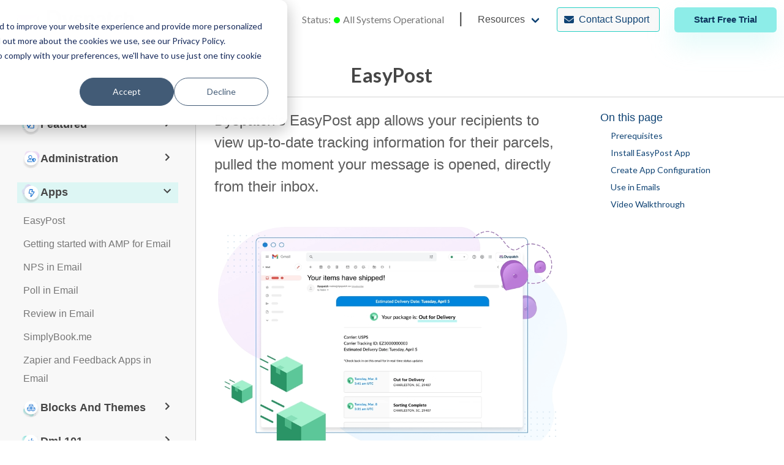

--- FILE ---
content_type: application/javascript; charset=utf-8
request_url: https://docs.dyspatch.io/commons-3caae7ceb82b665c5b34.js
body_size: 233200
content:
(self["webpackChunkweb_support"] = self["webpackChunkweb_support"] || []).push([[223],{

/***/ 982:
/***/ (function(__unused_webpack_module, __webpack_exports__, __webpack_require__) {

"use strict";

// EXPORTS
__webpack_require__.d(__webpack_exports__, {
  g: function() { return /* binding */ FontAwesomeIcon; }
});

;// ./node_modules/@fortawesome/fontawesome-svg-core/index.mjs
/*!
 * Font Awesome Free 6.7.2 by @fontawesome - https://fontawesome.com
 * License - https://fontawesome.com/license/free (Icons: CC BY 4.0, Fonts: SIL OFL 1.1, Code: MIT License)
 * Copyright 2024 Fonticons, Inc.
 */
function _defineProperty(e, r, t) {
  return (r = _toPropertyKey(r)) in e ? Object.defineProperty(e, r, {
    value: t,
    enumerable: !0,
    configurable: !0,
    writable: !0
  }) : e[r] = t, e;
}
function _inherits(t, e) {
  if ("function" != typeof e && null !== e) throw new TypeError("Super expression must either be null or a function");
  t.prototype = Object.create(e && e.prototype, {
    constructor: {
      value: t,
      writable: !0,
      configurable: !0
    }
  }), Object.defineProperty(t, "prototype", {
    writable: !1
  }), e && _setPrototypeOf(t, e);
}
function ownKeys(e, r) {
  var t = Object.keys(e);
  if (Object.getOwnPropertySymbols) {
    var o = Object.getOwnPropertySymbols(e);
    r && (o = o.filter(function (r) {
      return Object.getOwnPropertyDescriptor(e, r).enumerable;
    })), t.push.apply(t, o);
  }
  return t;
}
function _objectSpread2(e) {
  for (var r = 1; r < arguments.length; r++) {
    var t = null != arguments[r] ? arguments[r] : {};
    r % 2 ? ownKeys(Object(t), !0).forEach(function (r) {
      _defineProperty(e, r, t[r]);
    }) : Object.getOwnPropertyDescriptors ? Object.defineProperties(e, Object.getOwnPropertyDescriptors(t)) : ownKeys(Object(t)).forEach(function (r) {
      Object.defineProperty(e, r, Object.getOwnPropertyDescriptor(t, r));
    });
  }
  return e;
}
function _setPrototypeOf(t, e) {
  return _setPrototypeOf = Object.setPrototypeOf ? Object.setPrototypeOf.bind() : function (t, e) {
    return t.__proto__ = e, t;
  }, _setPrototypeOf(t, e);
}
function _toPrimitive(t, r) {
  if ("object" != typeof t || !t) return t;
  var e = t[Symbol.toPrimitive];
  if (void 0 !== e) {
    var i = e.call(t, r || "default");
    if ("object" != typeof i) return i;
    throw new TypeError("@@toPrimitive must return a primitive value.");
  }
  return ("string" === r ? String : Number)(t);
}
function _toPropertyKey(t) {
  var i = _toPrimitive(t, "string");
  return "symbol" == typeof i ? i : i + "";
}
function _wrapRegExp() {
  _wrapRegExp = function (e, r) {
    return new BabelRegExp(e, void 0, r);
  };
  var e = RegExp.prototype,
    r = new WeakMap();
  function BabelRegExp(e, t, p) {
    var o = RegExp(e, t);
    return r.set(o, p || r.get(e)), _setPrototypeOf(o, BabelRegExp.prototype);
  }
  function buildGroups(e, t) {
    var p = r.get(t);
    return Object.keys(p).reduce(function (r, t) {
      var o = p[t];
      if ("number" == typeof o) r[t] = e[o];else {
        for (var i = 0; void 0 === e[o[i]] && i + 1 < o.length;) i++;
        r[t] = e[o[i]];
      }
      return r;
    }, Object.create(null));
  }
  return _inherits(BabelRegExp, RegExp), BabelRegExp.prototype.exec = function (r) {
    var t = e.exec.call(this, r);
    if (t) {
      t.groups = buildGroups(t, this);
      var p = t.indices;
      p && (p.groups = buildGroups(p, this));
    }
    return t;
  }, BabelRegExp.prototype[Symbol.replace] = function (t, p) {
    if ("string" == typeof p) {
      var o = r.get(this);
      return e[Symbol.replace].call(this, t, p.replace(/\$<([^>]+)>/g, function (e, r) {
        var t = o[r];
        return "$" + (Array.isArray(t) ? t.join("$") : t);
      }));
    }
    if ("function" == typeof p) {
      var i = this;
      return e[Symbol.replace].call(this, t, function () {
        var e = arguments;
        return "object" != typeof e[e.length - 1] && (e = [].slice.call(e)).push(buildGroups(e, i)), p.apply(this, e);
      });
    }
    return e[Symbol.replace].call(this, t, p);
  }, _wrapRegExp.apply(this, arguments);
}

const noop = () => {};
let _WINDOW = {};
let _DOCUMENT = {};
let _MUTATION_OBSERVER = null;
let _PERFORMANCE = {
  mark: noop,
  measure: noop
};
try {
  if (typeof window !== 'undefined') _WINDOW = window;
  if (typeof document !== 'undefined') _DOCUMENT = document;
  if (typeof MutationObserver !== 'undefined') _MUTATION_OBSERVER = MutationObserver;
  if (typeof performance !== 'undefined') _PERFORMANCE = performance;
} catch (e) {}
const {
  userAgent = ''
} = _WINDOW.navigator || {};
const WINDOW = _WINDOW;
const DOCUMENT = _DOCUMENT;
const MUTATION_OBSERVER = _MUTATION_OBSERVER;
const PERFORMANCE = _PERFORMANCE;
const IS_BROWSER = !!WINDOW.document;
const IS_DOM = !!DOCUMENT.documentElement && !!DOCUMENT.head && typeof DOCUMENT.addEventListener === 'function' && typeof DOCUMENT.createElement === 'function';
const IS_IE = ~userAgent.indexOf('MSIE') || ~userAgent.indexOf('Trident/');

var p = /fa(s|r|l|t|d|dr|dl|dt|b|k|kd|ss|sr|sl|st|sds|sdr|sdl|sdt)?[\-\ ]/,
  g = /Font ?Awesome ?([56 ]*)(Solid|Regular|Light|Thin|Duotone|Brands|Free|Pro|Sharp Duotone|Sharp|Kit)?.*/i;
var S = {
    classic: {
      fa: "solid",
      fas: "solid",
      "fa-solid": "solid",
      far: "regular",
      "fa-regular": "regular",
      fal: "light",
      "fa-light": "light",
      fat: "thin",
      "fa-thin": "thin",
      fab: "brands",
      "fa-brands": "brands"
    },
    duotone: {
      fa: "solid",
      fad: "solid",
      "fa-solid": "solid",
      "fa-duotone": "solid",
      fadr: "regular",
      "fa-regular": "regular",
      fadl: "light",
      "fa-light": "light",
      fadt: "thin",
      "fa-thin": "thin"
    },
    sharp: {
      fa: "solid",
      fass: "solid",
      "fa-solid": "solid",
      fasr: "regular",
      "fa-regular": "regular",
      fasl: "light",
      "fa-light": "light",
      fast: "thin",
      "fa-thin": "thin"
    },
    "sharp-duotone": {
      fa: "solid",
      fasds: "solid",
      "fa-solid": "solid",
      fasdr: "regular",
      "fa-regular": "regular",
      fasdl: "light",
      "fa-light": "light",
      fasdt: "thin",
      "fa-thin": "thin"
    }
  },
  A = {
    GROUP: "duotone-group",
    SWAP_OPACITY: "swap-opacity",
    PRIMARY: "primary",
    SECONDARY: "secondary"
  },
  P = ["fa-classic", "fa-duotone", "fa-sharp", "fa-sharp-duotone"];
var s = "classic",
  t = "duotone",
  r = "sharp",
  o = "sharp-duotone",
  L = [s, t, r, o];
var G = {
    classic: {
      900: "fas",
      400: "far",
      normal: "far",
      300: "fal",
      100: "fat"
    },
    duotone: {
      900: "fad",
      400: "fadr",
      300: "fadl",
      100: "fadt"
    },
    sharp: {
      900: "fass",
      400: "fasr",
      300: "fasl",
      100: "fast"
    },
    "sharp-duotone": {
      900: "fasds",
      400: "fasdr",
      300: "fasdl",
      100: "fasdt"
    }
  };
var lt = {
    "Font Awesome 6 Free": {
      900: "fas",
      400: "far"
    },
    "Font Awesome 6 Pro": {
      900: "fas",
      400: "far",
      normal: "far",
      300: "fal",
      100: "fat"
    },
    "Font Awesome 6 Brands": {
      400: "fab",
      normal: "fab"
    },
    "Font Awesome 6 Duotone": {
      900: "fad",
      400: "fadr",
      normal: "fadr",
      300: "fadl",
      100: "fadt"
    },
    "Font Awesome 6 Sharp": {
      900: "fass",
      400: "fasr",
      normal: "fasr",
      300: "fasl",
      100: "fast"
    },
    "Font Awesome 6 Sharp Duotone": {
      900: "fasds",
      400: "fasdr",
      normal: "fasdr",
      300: "fasdl",
      100: "fasdt"
    }
  };
var pt = new Map([["classic", {
    defaultShortPrefixId: "fas",
    defaultStyleId: "solid",
    styleIds: ["solid", "regular", "light", "thin", "brands"],
    futureStyleIds: [],
    defaultFontWeight: 900
  }], ["sharp", {
    defaultShortPrefixId: "fass",
    defaultStyleId: "solid",
    styleIds: ["solid", "regular", "light", "thin"],
    futureStyleIds: [],
    defaultFontWeight: 900
  }], ["duotone", {
    defaultShortPrefixId: "fad",
    defaultStyleId: "solid",
    styleIds: ["solid", "regular", "light", "thin"],
    futureStyleIds: [],
    defaultFontWeight: 900
  }], ["sharp-duotone", {
    defaultShortPrefixId: "fasds",
    defaultStyleId: "solid",
    styleIds: ["solid", "regular", "light", "thin"],
    futureStyleIds: [],
    defaultFontWeight: 900
  }]]),
  xt = {
    classic: {
      solid: "fas",
      regular: "far",
      light: "fal",
      thin: "fat",
      brands: "fab"
    },
    duotone: {
      solid: "fad",
      regular: "fadr",
      light: "fadl",
      thin: "fadt"
    },
    sharp: {
      solid: "fass",
      regular: "fasr",
      light: "fasl",
      thin: "fast"
    },
    "sharp-duotone": {
      solid: "fasds",
      regular: "fasdr",
      light: "fasdl",
      thin: "fasdt"
    }
  };
var Ft = ["fak", "fa-kit", "fakd", "fa-kit-duotone"],
  St = {
    kit: {
      fak: "kit",
      "fa-kit": "kit"
    },
    "kit-duotone": {
      fakd: "kit-duotone",
      "fa-kit-duotone": "kit-duotone"
    }
  },
  At = ["kit"];
var Ct = {
  kit: {
    "fa-kit": "fak"
  },
  "kit-duotone": {
    "fa-kit-duotone": "fakd"
  }
};
var Lt = ["fak", "fakd"],
  Wt = {
    kit: {
      fak: "fa-kit"
    },
    "kit-duotone": {
      fakd: "fa-kit-duotone"
    }
  };
var Et = {
    kit: {
      kit: "fak"
    },
    "kit-duotone": {
      "kit-duotone": "fakd"
    }
  };

var t$1 = {
    GROUP: "duotone-group",
    SWAP_OPACITY: "swap-opacity",
    PRIMARY: "primary",
    SECONDARY: "secondary"
  },
  r$1 = ["fa-classic", "fa-duotone", "fa-sharp", "fa-sharp-duotone"];
var bt$1 = ["fak", "fa-kit", "fakd", "fa-kit-duotone"];
var Yt = {
    "Font Awesome Kit": {
      400: "fak",
      normal: "fak"
    },
    "Font Awesome Kit Duotone": {
      400: "fakd",
      normal: "fakd"
    }
  };
var ua = {
    classic: {
      "fa-brands": "fab",
      "fa-duotone": "fad",
      "fa-light": "fal",
      "fa-regular": "far",
      "fa-solid": "fas",
      "fa-thin": "fat"
    },
    duotone: {
      "fa-regular": "fadr",
      "fa-light": "fadl",
      "fa-thin": "fadt"
    },
    sharp: {
      "fa-solid": "fass",
      "fa-regular": "fasr",
      "fa-light": "fasl",
      "fa-thin": "fast"
    },
    "sharp-duotone": {
      "fa-solid": "fasds",
      "fa-regular": "fasdr",
      "fa-light": "fasdl",
      "fa-thin": "fasdt"
    }
  },
  I$1 = {
    classic: ["fas", "far", "fal", "fat", "fad"],
    duotone: ["fadr", "fadl", "fadt"],
    sharp: ["fass", "fasr", "fasl", "fast"],
    "sharp-duotone": ["fasds", "fasdr", "fasdl", "fasdt"]
  },
  ga = {
    classic: {
      fab: "fa-brands",
      fad: "fa-duotone",
      fal: "fa-light",
      far: "fa-regular",
      fas: "fa-solid",
      fat: "fa-thin"
    },
    duotone: {
      fadr: "fa-regular",
      fadl: "fa-light",
      fadt: "fa-thin"
    },
    sharp: {
      fass: "fa-solid",
      fasr: "fa-regular",
      fasl: "fa-light",
      fast: "fa-thin"
    },
    "sharp-duotone": {
      fasds: "fa-solid",
      fasdr: "fa-regular",
      fasdl: "fa-light",
      fasdt: "fa-thin"
    }
  },
  x = ["fa-solid", "fa-regular", "fa-light", "fa-thin", "fa-duotone", "fa-brands"],
  Ia = ["fa", "fas", "far", "fal", "fat", "fad", "fadr", "fadl", "fadt", "fab", "fass", "fasr", "fasl", "fast", "fasds", "fasdr", "fasdl", "fasdt", ...r$1, ...x],
  m$1 = ["solid", "regular", "light", "thin", "duotone", "brands"],
  c$1 = [1, 2, 3, 4, 5, 6, 7, 8, 9, 10],
  F$1 = c$1.concat([11, 12, 13, 14, 15, 16, 17, 18, 19, 20]),
  ma = [...Object.keys(I$1), ...m$1, "2xs", "xs", "sm", "lg", "xl", "2xl", "beat", "border", "fade", "beat-fade", "bounce", "flip-both", "flip-horizontal", "flip-vertical", "flip", "fw", "inverse", "layers-counter", "layers-text", "layers", "li", "pull-left", "pull-right", "pulse", "rotate-180", "rotate-270", "rotate-90", "rotate-by", "shake", "spin-pulse", "spin-reverse", "spin", "stack-1x", "stack-2x", "stack", "ul", t$1.GROUP, t$1.SWAP_OPACITY, t$1.PRIMARY, t$1.SECONDARY].concat(c$1.map(a => "".concat(a, "x"))).concat(F$1.map(a => "w-".concat(a)));
var wa = {
    "Font Awesome 5 Free": {
      900: "fas",
      400: "far"
    },
    "Font Awesome 5 Pro": {
      900: "fas",
      400: "far",
      normal: "far",
      300: "fal"
    },
    "Font Awesome 5 Brands": {
      400: "fab",
      normal: "fab"
    },
    "Font Awesome 5 Duotone": {
      900: "fad"
    }
  };

const NAMESPACE_IDENTIFIER = '___FONT_AWESOME___';
const UNITS_IN_GRID = 16;
const DEFAULT_CSS_PREFIX = 'fa';
const DEFAULT_REPLACEMENT_CLASS = 'svg-inline--fa';
const DATA_FA_I2SVG = 'data-fa-i2svg';
const DATA_FA_PSEUDO_ELEMENT = 'data-fa-pseudo-element';
const DATA_FA_PSEUDO_ELEMENT_PENDING = 'data-fa-pseudo-element-pending';
const DATA_PREFIX = 'data-prefix';
const DATA_ICON = 'data-icon';
const HTML_CLASS_I2SVG_BASE_CLASS = 'fontawesome-i2svg';
const MUTATION_APPROACH_ASYNC = 'async';
const TAGNAMES_TO_SKIP_FOR_PSEUDOELEMENTS = ['HTML', 'HEAD', 'STYLE', 'SCRIPT'];
const PRODUCTION = (() => {
  try {
    return "production" === 'production';
  } catch (e$$1) {
    return false;
  }
})();
function familyProxy(obj) {
  // Defaults to the classic family if family is not available
  return new Proxy(obj, {
    get(target, prop) {
      return prop in target ? target[prop] : target[s];
    }
  });
}
const _PREFIX_TO_STYLE = _objectSpread2({}, S);

// We changed FACSSClassesToStyleId in the icons repo to be canonical and as such, "classic" family does not have any
// duotone styles.  But we do still need duotone in _PREFIX_TO_STYLE below, so we are manually adding
// {'fa-duotone': 'duotone'}
_PREFIX_TO_STYLE[s] = _objectSpread2(_objectSpread2(_objectSpread2(_objectSpread2({}, {
  'fa-duotone': 'duotone'
}), S[s]), St['kit']), St['kit-duotone']);
const PREFIX_TO_STYLE = familyProxy(_PREFIX_TO_STYLE);
const _STYLE_TO_PREFIX = _objectSpread2({}, xt);

// We changed FAStyleIdToShortPrefixId in the icons repo to be canonical and as such, "classic" family does not have any
// duotone styles.  But we do still need duotone in _STYLE_TO_PREFIX below, so we are manually adding {duotone: 'fad'}
_STYLE_TO_PREFIX[s] = _objectSpread2(_objectSpread2(_objectSpread2(_objectSpread2({}, {
  duotone: 'fad'
}), _STYLE_TO_PREFIX[s]), Et['kit']), Et['kit-duotone']);
const STYLE_TO_PREFIX = familyProxy(_STYLE_TO_PREFIX);
const _PREFIX_TO_LONG_STYLE = _objectSpread2({}, ga);
_PREFIX_TO_LONG_STYLE[s] = _objectSpread2(_objectSpread2({}, _PREFIX_TO_LONG_STYLE[s]), Wt['kit']);
const PREFIX_TO_LONG_STYLE = familyProxy(_PREFIX_TO_LONG_STYLE);
const _LONG_STYLE_TO_PREFIX = _objectSpread2({}, ua);
_LONG_STYLE_TO_PREFIX[s] = _objectSpread2(_objectSpread2({}, _LONG_STYLE_TO_PREFIX[s]), Ct['kit']);
const LONG_STYLE_TO_PREFIX = familyProxy(_LONG_STYLE_TO_PREFIX);
const ICON_SELECTION_SYNTAX_PATTERN = p; // eslint-disable-line no-useless-escape

const LAYERS_TEXT_CLASSNAME = 'fa-layers-text';
const FONT_FAMILY_PATTERN = g;
const _FONT_WEIGHT_TO_PREFIX = _objectSpread2({}, G);
const FONT_WEIGHT_TO_PREFIX = familyProxy(_FONT_WEIGHT_TO_PREFIX);
const ATTRIBUTES_WATCHED_FOR_MUTATION = ['class', 'data-prefix', 'data-icon', 'data-fa-transform', 'data-fa-mask'];
const DUOTONE_CLASSES = A;
const RESERVED_CLASSES = [...At, ...ma];

const initial = WINDOW.FontAwesomeConfig || {};
function getAttrConfig(attr) {
  var element = DOCUMENT.querySelector('script[' + attr + ']');
  if (element) {
    return element.getAttribute(attr);
  }
}
function coerce(val) {
  // Getting an empty string will occur if the attribute is set on the HTML tag but without a value
  // We'll assume that this is an indication that it should be toggled to true
  if (val === '') return true;
  if (val === 'false') return false;
  if (val === 'true') return true;
  return val;
}
if (DOCUMENT && typeof DOCUMENT.querySelector === 'function') {
  const attrs = [['data-family-prefix', 'familyPrefix'], ['data-css-prefix', 'cssPrefix'], ['data-family-default', 'familyDefault'], ['data-style-default', 'styleDefault'], ['data-replacement-class', 'replacementClass'], ['data-auto-replace-svg', 'autoReplaceSvg'], ['data-auto-add-css', 'autoAddCss'], ['data-auto-a11y', 'autoA11y'], ['data-search-pseudo-elements', 'searchPseudoElements'], ['data-observe-mutations', 'observeMutations'], ['data-mutate-approach', 'mutateApproach'], ['data-keep-original-source', 'keepOriginalSource'], ['data-measure-performance', 'measurePerformance'], ['data-show-missing-icons', 'showMissingIcons']];
  attrs.forEach(_ref => {
    let [attr, key] = _ref;
    const val = coerce(getAttrConfig(attr));
    if (val !== undefined && val !== null) {
      initial[key] = val;
    }
  });
}
const _default = {
  styleDefault: 'solid',
  familyDefault: s,
  cssPrefix: DEFAULT_CSS_PREFIX,
  replacementClass: DEFAULT_REPLACEMENT_CLASS,
  autoReplaceSvg: true,
  autoAddCss: true,
  autoA11y: true,
  searchPseudoElements: false,
  observeMutations: true,
  mutateApproach: 'async',
  keepOriginalSource: true,
  measurePerformance: false,
  showMissingIcons: true
};

// familyPrefix is deprecated but we must still support it if present
if (initial.familyPrefix) {
  initial.cssPrefix = initial.familyPrefix;
}
const _config = _objectSpread2(_objectSpread2({}, _default), initial);
if (!_config.autoReplaceSvg) _config.observeMutations = false;
const config = {};
Object.keys(_default).forEach(key => {
  Object.defineProperty(config, key, {
    enumerable: true,
    set: function (val) {
      _config[key] = val;
      _onChangeCb.forEach(cb => cb(config));
    },
    get: function () {
      return _config[key];
    }
  });
});

// familyPrefix is deprecated as of 6.2.0 and should be removed in 7.0.0
Object.defineProperty(config, 'familyPrefix', {
  enumerable: true,
  set: function (val) {
    _config.cssPrefix = val;
    _onChangeCb.forEach(cb => cb(config));
  },
  get: function () {
    return _config.cssPrefix;
  }
});
WINDOW.FontAwesomeConfig = config;
const _onChangeCb = [];
function onChange(cb) {
  _onChangeCb.push(cb);
  return () => {
    _onChangeCb.splice(_onChangeCb.indexOf(cb), 1);
  };
}

const d$2 = UNITS_IN_GRID;
const meaninglessTransform = {
  size: 16,
  x: 0,
  y: 0,
  rotate: 0,
  flipX: false,
  flipY: false
};
function insertCss(css) {
  if (!css || !IS_DOM) {
    return;
  }
  const style = DOCUMENT.createElement('style');
  style.setAttribute('type', 'text/css');
  style.innerHTML = css;
  const headChildren = DOCUMENT.head.childNodes;
  let beforeChild = null;
  for (let i = headChildren.length - 1; i > -1; i--) {
    const child = headChildren[i];
    const tagName = (child.tagName || '').toUpperCase();
    if (['STYLE', 'LINK'].indexOf(tagName) > -1) {
      beforeChild = child;
    }
  }
  DOCUMENT.head.insertBefore(style, beforeChild);
  return css;
}
const idPool = '0123456789abcdefghijklmnopqrstuvwxyzABCDEFGHIJKLMNOPQRSTUVWXYZ';
function nextUniqueId() {
  let size = 12;
  let id = '';
  while (size-- > 0) {
    id += idPool[Math.random() * 62 | 0];
  }
  return id;
}
function toArray(obj) {
  const array = [];
  for (let i = (obj || []).length >>> 0; i--;) {
    array[i] = obj[i];
  }
  return array;
}
function classArray(node) {
  if (node.classList) {
    return toArray(node.classList);
  } else {
    return (node.getAttribute('class') || '').split(' ').filter(i => i);
  }
}
function htmlEscape(str) {
  return "".concat(str).replace(/&/g, '&amp;').replace(/"/g, '&quot;').replace(/'/g, '&#39;').replace(/</g, '&lt;').replace(/>/g, '&gt;');
}
function joinAttributes(attributes) {
  return Object.keys(attributes || {}).reduce((acc, attributeName) => {
    return acc + "".concat(attributeName, "=\"").concat(htmlEscape(attributes[attributeName]), "\" ");
  }, '').trim();
}
function joinStyles(styles) {
  return Object.keys(styles || {}).reduce((acc, styleName) => {
    return acc + "".concat(styleName, ": ").concat(styles[styleName].trim(), ";");
  }, '');
}
function transformIsMeaningful(transform) {
  return transform.size !== meaninglessTransform.size || transform.x !== meaninglessTransform.x || transform.y !== meaninglessTransform.y || transform.rotate !== meaninglessTransform.rotate || transform.flipX || transform.flipY;
}
function transformForSvg(_ref) {
  let {
    transform,
    containerWidth,
    iconWidth
  } = _ref;
  const outer = {
    transform: "translate(".concat(containerWidth / 2, " 256)")
  };
  const innerTranslate = "translate(".concat(transform.x * 32, ", ").concat(transform.y * 32, ") ");
  const innerScale = "scale(".concat(transform.size / 16 * (transform.flipX ? -1 : 1), ", ").concat(transform.size / 16 * (transform.flipY ? -1 : 1), ") ");
  const innerRotate = "rotate(".concat(transform.rotate, " 0 0)");
  const inner = {
    transform: "".concat(innerTranslate, " ").concat(innerScale, " ").concat(innerRotate)
  };
  const path = {
    transform: "translate(".concat(iconWidth / 2 * -1, " -256)")
  };
  return {
    outer,
    inner,
    path
  };
}
function transformForCss(_ref2) {
  let {
    transform,
    width = UNITS_IN_GRID,
    height = UNITS_IN_GRID,
    startCentered = false
  } = _ref2;
  let val = '';
  if (startCentered && IS_IE) {
    val += "translate(".concat(transform.x / d$2 - width / 2, "em, ").concat(transform.y / d$2 - height / 2, "em) ");
  } else if (startCentered) {
    val += "translate(calc(-50% + ".concat(transform.x / d$2, "em), calc(-50% + ").concat(transform.y / d$2, "em)) ");
  } else {
    val += "translate(".concat(transform.x / d$2, "em, ").concat(transform.y / d$2, "em) ");
  }
  val += "scale(".concat(transform.size / d$2 * (transform.flipX ? -1 : 1), ", ").concat(transform.size / d$2 * (transform.flipY ? -1 : 1), ") ");
  val += "rotate(".concat(transform.rotate, "deg) ");
  return val;
}

var baseStyles = ":root, :host {\n  --fa-font-solid: normal 900 1em/1 \"Font Awesome 6 Free\";\n  --fa-font-regular: normal 400 1em/1 \"Font Awesome 6 Free\";\n  --fa-font-light: normal 300 1em/1 \"Font Awesome 6 Pro\";\n  --fa-font-thin: normal 100 1em/1 \"Font Awesome 6 Pro\";\n  --fa-font-duotone: normal 900 1em/1 \"Font Awesome 6 Duotone\";\n  --fa-font-duotone-regular: normal 400 1em/1 \"Font Awesome 6 Duotone\";\n  --fa-font-duotone-light: normal 300 1em/1 \"Font Awesome 6 Duotone\";\n  --fa-font-duotone-thin: normal 100 1em/1 \"Font Awesome 6 Duotone\";\n  --fa-font-brands: normal 400 1em/1 \"Font Awesome 6 Brands\";\n  --fa-font-sharp-solid: normal 900 1em/1 \"Font Awesome 6 Sharp\";\n  --fa-font-sharp-regular: normal 400 1em/1 \"Font Awesome 6 Sharp\";\n  --fa-font-sharp-light: normal 300 1em/1 \"Font Awesome 6 Sharp\";\n  --fa-font-sharp-thin: normal 100 1em/1 \"Font Awesome 6 Sharp\";\n  --fa-font-sharp-duotone-solid: normal 900 1em/1 \"Font Awesome 6 Sharp Duotone\";\n  --fa-font-sharp-duotone-regular: normal 400 1em/1 \"Font Awesome 6 Sharp Duotone\";\n  --fa-font-sharp-duotone-light: normal 300 1em/1 \"Font Awesome 6 Sharp Duotone\";\n  --fa-font-sharp-duotone-thin: normal 100 1em/1 \"Font Awesome 6 Sharp Duotone\";\n}\n\nsvg:not(:root).svg-inline--fa, svg:not(:host).svg-inline--fa {\n  overflow: visible;\n  box-sizing: content-box;\n}\n\n.svg-inline--fa {\n  display: var(--fa-display, inline-block);\n  height: 1em;\n  overflow: visible;\n  vertical-align: -0.125em;\n}\n.svg-inline--fa.fa-2xs {\n  vertical-align: 0.1em;\n}\n.svg-inline--fa.fa-xs {\n  vertical-align: 0em;\n}\n.svg-inline--fa.fa-sm {\n  vertical-align: -0.0714285705em;\n}\n.svg-inline--fa.fa-lg {\n  vertical-align: -0.2em;\n}\n.svg-inline--fa.fa-xl {\n  vertical-align: -0.25em;\n}\n.svg-inline--fa.fa-2xl {\n  vertical-align: -0.3125em;\n}\n.svg-inline--fa.fa-pull-left {\n  margin-right: var(--fa-pull-margin, 0.3em);\n  width: auto;\n}\n.svg-inline--fa.fa-pull-right {\n  margin-left: var(--fa-pull-margin, 0.3em);\n  width: auto;\n}\n.svg-inline--fa.fa-li {\n  width: var(--fa-li-width, 2em);\n  top: 0.25em;\n}\n.svg-inline--fa.fa-fw {\n  width: var(--fa-fw-width, 1.25em);\n}\n\n.fa-layers svg.svg-inline--fa {\n  bottom: 0;\n  left: 0;\n  margin: auto;\n  position: absolute;\n  right: 0;\n  top: 0;\n}\n\n.fa-layers-counter, .fa-layers-text {\n  display: inline-block;\n  position: absolute;\n  text-align: center;\n}\n\n.fa-layers {\n  display: inline-block;\n  height: 1em;\n  position: relative;\n  text-align: center;\n  vertical-align: -0.125em;\n  width: 1em;\n}\n.fa-layers svg.svg-inline--fa {\n  transform-origin: center center;\n}\n\n.fa-layers-text {\n  left: 50%;\n  top: 50%;\n  transform: translate(-50%, -50%);\n  transform-origin: center center;\n}\n\n.fa-layers-counter {\n  background-color: var(--fa-counter-background-color, #ff253a);\n  border-radius: var(--fa-counter-border-radius, 1em);\n  box-sizing: border-box;\n  color: var(--fa-inverse, #fff);\n  line-height: var(--fa-counter-line-height, 1);\n  max-width: var(--fa-counter-max-width, 5em);\n  min-width: var(--fa-counter-min-width, 1.5em);\n  overflow: hidden;\n  padding: var(--fa-counter-padding, 0.25em 0.5em);\n  right: var(--fa-right, 0);\n  text-overflow: ellipsis;\n  top: var(--fa-top, 0);\n  transform: scale(var(--fa-counter-scale, 0.25));\n  transform-origin: top right;\n}\n\n.fa-layers-bottom-right {\n  bottom: var(--fa-bottom, 0);\n  right: var(--fa-right, 0);\n  top: auto;\n  transform: scale(var(--fa-layers-scale, 0.25));\n  transform-origin: bottom right;\n}\n\n.fa-layers-bottom-left {\n  bottom: var(--fa-bottom, 0);\n  left: var(--fa-left, 0);\n  right: auto;\n  top: auto;\n  transform: scale(var(--fa-layers-scale, 0.25));\n  transform-origin: bottom left;\n}\n\n.fa-layers-top-right {\n  top: var(--fa-top, 0);\n  right: var(--fa-right, 0);\n  transform: scale(var(--fa-layers-scale, 0.25));\n  transform-origin: top right;\n}\n\n.fa-layers-top-left {\n  left: var(--fa-left, 0);\n  right: auto;\n  top: var(--fa-top, 0);\n  transform: scale(var(--fa-layers-scale, 0.25));\n  transform-origin: top left;\n}\n\n.fa-1x {\n  font-size: 1em;\n}\n\n.fa-2x {\n  font-size: 2em;\n}\n\n.fa-3x {\n  font-size: 3em;\n}\n\n.fa-4x {\n  font-size: 4em;\n}\n\n.fa-5x {\n  font-size: 5em;\n}\n\n.fa-6x {\n  font-size: 6em;\n}\n\n.fa-7x {\n  font-size: 7em;\n}\n\n.fa-8x {\n  font-size: 8em;\n}\n\n.fa-9x {\n  font-size: 9em;\n}\n\n.fa-10x {\n  font-size: 10em;\n}\n\n.fa-2xs {\n  font-size: 0.625em;\n  line-height: 0.1em;\n  vertical-align: 0.225em;\n}\n\n.fa-xs {\n  font-size: 0.75em;\n  line-height: 0.0833333337em;\n  vertical-align: 0.125em;\n}\n\n.fa-sm {\n  font-size: 0.875em;\n  line-height: 0.0714285718em;\n  vertical-align: 0.0535714295em;\n}\n\n.fa-lg {\n  font-size: 1.25em;\n  line-height: 0.05em;\n  vertical-align: -0.075em;\n}\n\n.fa-xl {\n  font-size: 1.5em;\n  line-height: 0.0416666682em;\n  vertical-align: -0.125em;\n}\n\n.fa-2xl {\n  font-size: 2em;\n  line-height: 0.03125em;\n  vertical-align: -0.1875em;\n}\n\n.fa-fw {\n  text-align: center;\n  width: 1.25em;\n}\n\n.fa-ul {\n  list-style-type: none;\n  margin-left: var(--fa-li-margin, 2.5em);\n  padding-left: 0;\n}\n.fa-ul > li {\n  position: relative;\n}\n\n.fa-li {\n  left: calc(-1 * var(--fa-li-width, 2em));\n  position: absolute;\n  text-align: center;\n  width: var(--fa-li-width, 2em);\n  line-height: inherit;\n}\n\n.fa-border {\n  border-color: var(--fa-border-color, #eee);\n  border-radius: var(--fa-border-radius, 0.1em);\n  border-style: var(--fa-border-style, solid);\n  border-width: var(--fa-border-width, 0.08em);\n  padding: var(--fa-border-padding, 0.2em 0.25em 0.15em);\n}\n\n.fa-pull-left {\n  float: left;\n  margin-right: var(--fa-pull-margin, 0.3em);\n}\n\n.fa-pull-right {\n  float: right;\n  margin-left: var(--fa-pull-margin, 0.3em);\n}\n\n.fa-beat {\n  animation-name: fa-beat;\n  animation-delay: var(--fa-animation-delay, 0s);\n  animation-direction: var(--fa-animation-direction, normal);\n  animation-duration: var(--fa-animation-duration, 1s);\n  animation-iteration-count: var(--fa-animation-iteration-count, infinite);\n  animation-timing-function: var(--fa-animation-timing, ease-in-out);\n}\n\n.fa-bounce {\n  animation-name: fa-bounce;\n  animation-delay: var(--fa-animation-delay, 0s);\n  animation-direction: var(--fa-animation-direction, normal);\n  animation-duration: var(--fa-animation-duration, 1s);\n  animation-iteration-count: var(--fa-animation-iteration-count, infinite);\n  animation-timing-function: var(--fa-animation-timing, cubic-bezier(0.28, 0.84, 0.42, 1));\n}\n\n.fa-fade {\n  animation-name: fa-fade;\n  animation-delay: var(--fa-animation-delay, 0s);\n  animation-direction: var(--fa-animation-direction, normal);\n  animation-duration: var(--fa-animation-duration, 1s);\n  animation-iteration-count: var(--fa-animation-iteration-count, infinite);\n  animation-timing-function: var(--fa-animation-timing, cubic-bezier(0.4, 0, 0.6, 1));\n}\n\n.fa-beat-fade {\n  animation-name: fa-beat-fade;\n  animation-delay: var(--fa-animation-delay, 0s);\n  animation-direction: var(--fa-animation-direction, normal);\n  animation-duration: var(--fa-animation-duration, 1s);\n  animation-iteration-count: var(--fa-animation-iteration-count, infinite);\n  animation-timing-function: var(--fa-animation-timing, cubic-bezier(0.4, 0, 0.6, 1));\n}\n\n.fa-flip {\n  animation-name: fa-flip;\n  animation-delay: var(--fa-animation-delay, 0s);\n  animation-direction: var(--fa-animation-direction, normal);\n  animation-duration: var(--fa-animation-duration, 1s);\n  animation-iteration-count: var(--fa-animation-iteration-count, infinite);\n  animation-timing-function: var(--fa-animation-timing, ease-in-out);\n}\n\n.fa-shake {\n  animation-name: fa-shake;\n  animation-delay: var(--fa-animation-delay, 0s);\n  animation-direction: var(--fa-animation-direction, normal);\n  animation-duration: var(--fa-animation-duration, 1s);\n  animation-iteration-count: var(--fa-animation-iteration-count, infinite);\n  animation-timing-function: var(--fa-animation-timing, linear);\n}\n\n.fa-spin {\n  animation-name: fa-spin;\n  animation-delay: var(--fa-animation-delay, 0s);\n  animation-direction: var(--fa-animation-direction, normal);\n  animation-duration: var(--fa-animation-duration, 2s);\n  animation-iteration-count: var(--fa-animation-iteration-count, infinite);\n  animation-timing-function: var(--fa-animation-timing, linear);\n}\n\n.fa-spin-reverse {\n  --fa-animation-direction: reverse;\n}\n\n.fa-pulse,\n.fa-spin-pulse {\n  animation-name: fa-spin;\n  animation-direction: var(--fa-animation-direction, normal);\n  animation-duration: var(--fa-animation-duration, 1s);\n  animation-iteration-count: var(--fa-animation-iteration-count, infinite);\n  animation-timing-function: var(--fa-animation-timing, steps(8));\n}\n\n@media (prefers-reduced-motion: reduce) {\n  .fa-beat,\n.fa-bounce,\n.fa-fade,\n.fa-beat-fade,\n.fa-flip,\n.fa-pulse,\n.fa-shake,\n.fa-spin,\n.fa-spin-pulse {\n    animation-delay: -1ms;\n    animation-duration: 1ms;\n    animation-iteration-count: 1;\n    transition-delay: 0s;\n    transition-duration: 0s;\n  }\n}\n@keyframes fa-beat {\n  0%, 90% {\n    transform: scale(1);\n  }\n  45% {\n    transform: scale(var(--fa-beat-scale, 1.25));\n  }\n}\n@keyframes fa-bounce {\n  0% {\n    transform: scale(1, 1) translateY(0);\n  }\n  10% {\n    transform: scale(var(--fa-bounce-start-scale-x, 1.1), var(--fa-bounce-start-scale-y, 0.9)) translateY(0);\n  }\n  30% {\n    transform: scale(var(--fa-bounce-jump-scale-x, 0.9), var(--fa-bounce-jump-scale-y, 1.1)) translateY(var(--fa-bounce-height, -0.5em));\n  }\n  50% {\n    transform: scale(var(--fa-bounce-land-scale-x, 1.05), var(--fa-bounce-land-scale-y, 0.95)) translateY(0);\n  }\n  57% {\n    transform: scale(1, 1) translateY(var(--fa-bounce-rebound, -0.125em));\n  }\n  64% {\n    transform: scale(1, 1) translateY(0);\n  }\n  100% {\n    transform: scale(1, 1) translateY(0);\n  }\n}\n@keyframes fa-fade {\n  50% {\n    opacity: var(--fa-fade-opacity, 0.4);\n  }\n}\n@keyframes fa-beat-fade {\n  0%, 100% {\n    opacity: var(--fa-beat-fade-opacity, 0.4);\n    transform: scale(1);\n  }\n  50% {\n    opacity: 1;\n    transform: scale(var(--fa-beat-fade-scale, 1.125));\n  }\n}\n@keyframes fa-flip {\n  50% {\n    transform: rotate3d(var(--fa-flip-x, 0), var(--fa-flip-y, 1), var(--fa-flip-z, 0), var(--fa-flip-angle, -180deg));\n  }\n}\n@keyframes fa-shake {\n  0% {\n    transform: rotate(-15deg);\n  }\n  4% {\n    transform: rotate(15deg);\n  }\n  8%, 24% {\n    transform: rotate(-18deg);\n  }\n  12%, 28% {\n    transform: rotate(18deg);\n  }\n  16% {\n    transform: rotate(-22deg);\n  }\n  20% {\n    transform: rotate(22deg);\n  }\n  32% {\n    transform: rotate(-12deg);\n  }\n  36% {\n    transform: rotate(12deg);\n  }\n  40%, 100% {\n    transform: rotate(0deg);\n  }\n}\n@keyframes fa-spin {\n  0% {\n    transform: rotate(0deg);\n  }\n  100% {\n    transform: rotate(360deg);\n  }\n}\n.fa-rotate-90 {\n  transform: rotate(90deg);\n}\n\n.fa-rotate-180 {\n  transform: rotate(180deg);\n}\n\n.fa-rotate-270 {\n  transform: rotate(270deg);\n}\n\n.fa-flip-horizontal {\n  transform: scale(-1, 1);\n}\n\n.fa-flip-vertical {\n  transform: scale(1, -1);\n}\n\n.fa-flip-both,\n.fa-flip-horizontal.fa-flip-vertical {\n  transform: scale(-1, -1);\n}\n\n.fa-rotate-by {\n  transform: rotate(var(--fa-rotate-angle, 0));\n}\n\n.fa-stack {\n  display: inline-block;\n  vertical-align: middle;\n  height: 2em;\n  position: relative;\n  width: 2.5em;\n}\n\n.fa-stack-1x,\n.fa-stack-2x {\n  bottom: 0;\n  left: 0;\n  margin: auto;\n  position: absolute;\n  right: 0;\n  top: 0;\n  z-index: var(--fa-stack-z-index, auto);\n}\n\n.svg-inline--fa.fa-stack-1x {\n  height: 1em;\n  width: 1.25em;\n}\n.svg-inline--fa.fa-stack-2x {\n  height: 2em;\n  width: 2.5em;\n}\n\n.fa-inverse {\n  color: var(--fa-inverse, #fff);\n}\n\n.sr-only,\n.fa-sr-only {\n  position: absolute;\n  width: 1px;\n  height: 1px;\n  padding: 0;\n  margin: -1px;\n  overflow: hidden;\n  clip: rect(0, 0, 0, 0);\n  white-space: nowrap;\n  border-width: 0;\n}\n\n.sr-only-focusable:not(:focus),\n.fa-sr-only-focusable:not(:focus) {\n  position: absolute;\n  width: 1px;\n  height: 1px;\n  padding: 0;\n  margin: -1px;\n  overflow: hidden;\n  clip: rect(0, 0, 0, 0);\n  white-space: nowrap;\n  border-width: 0;\n}\n\n.svg-inline--fa .fa-primary {\n  fill: var(--fa-primary-color, currentColor);\n  opacity: var(--fa-primary-opacity, 1);\n}\n\n.svg-inline--fa .fa-secondary {\n  fill: var(--fa-secondary-color, currentColor);\n  opacity: var(--fa-secondary-opacity, 0.4);\n}\n\n.svg-inline--fa.fa-swap-opacity .fa-primary {\n  opacity: var(--fa-secondary-opacity, 0.4);\n}\n\n.svg-inline--fa.fa-swap-opacity .fa-secondary {\n  opacity: var(--fa-primary-opacity, 1);\n}\n\n.svg-inline--fa mask .fa-primary,\n.svg-inline--fa mask .fa-secondary {\n  fill: black;\n}";

function css() {
  const dcp = DEFAULT_CSS_PREFIX;
  const drc = DEFAULT_REPLACEMENT_CLASS;
  const fp = config.cssPrefix;
  const rc = config.replacementClass;
  let s = baseStyles;
  if (fp !== dcp || rc !== drc) {
    const dPatt = new RegExp("\\.".concat(dcp, "\\-"), 'g');
    const customPropPatt = new RegExp("\\--".concat(dcp, "\\-"), 'g');
    const rPatt = new RegExp("\\.".concat(drc), 'g');
    s = s.replace(dPatt, ".".concat(fp, "-")).replace(customPropPatt, "--".concat(fp, "-")).replace(rPatt, ".".concat(rc));
  }
  return s;
}
let _cssInserted = false;
function ensureCss() {
  if (config.autoAddCss && !_cssInserted) {
    insertCss(css());
    _cssInserted = true;
  }
}
var InjectCSS = {
  mixout() {
    return {
      dom: {
        css,
        insertCss: ensureCss
      }
    };
  },
  hooks() {
    return {
      beforeDOMElementCreation() {
        ensureCss();
      },
      beforeI2svg() {
        ensureCss();
      }
    };
  }
};

const w = WINDOW || {};
if (!w[NAMESPACE_IDENTIFIER]) w[NAMESPACE_IDENTIFIER] = {};
if (!w[NAMESPACE_IDENTIFIER].styles) w[NAMESPACE_IDENTIFIER].styles = {};
if (!w[NAMESPACE_IDENTIFIER].hooks) w[NAMESPACE_IDENTIFIER].hooks = {};
if (!w[NAMESPACE_IDENTIFIER].shims) w[NAMESPACE_IDENTIFIER].shims = [];
var namespace = w[NAMESPACE_IDENTIFIER];

const functions = [];
const listener = function () {
  DOCUMENT.removeEventListener('DOMContentLoaded', listener);
  loaded = 1;
  functions.map(fn => fn());
};
let loaded = false;
if (IS_DOM) {
  loaded = (DOCUMENT.documentElement.doScroll ? /^loaded|^c/ : /^loaded|^i|^c/).test(DOCUMENT.readyState);
  if (!loaded) DOCUMENT.addEventListener('DOMContentLoaded', listener);
}
function domready (fn) {
  if (!IS_DOM) return;
  loaded ? setTimeout(fn, 0) : functions.push(fn);
}

function toHtml(abstractNodes) {
  const {
    tag,
    attributes = {},
    children = []
  } = abstractNodes;
  if (typeof abstractNodes === 'string') {
    return htmlEscape(abstractNodes);
  } else {
    return "<".concat(tag, " ").concat(joinAttributes(attributes), ">").concat(children.map(toHtml).join(''), "</").concat(tag, ">");
  }
}

function iconFromMapping(mapping, prefix, iconName) {
  if (mapping && mapping[prefix] && mapping[prefix][iconName]) {
    return {
      prefix,
      iconName,
      icon: mapping[prefix][iconName]
    };
  }
}

/**
 * Internal helper to bind a function known to have 4 arguments
 * to a given context.
 */
var bindInternal4 = function bindInternal4(func, thisContext) {
  return function (a, b, c, d) {
    return func.call(thisContext, a, b, c, d);
  };
};

/**
 * # Reduce
 *
 * A fast object `.reduce()` implementation.
 *
 * @param  {Object}   subject      The object to reduce over.
 * @param  {Function} fn           The reducer function.
 * @param  {mixed}    initialValue The initial value for the reducer, defaults to subject[0].
 * @param  {Object}   thisContext  The context for the reducer.
 * @return {mixed}                 The final result.
 */
var reduce = function fastReduceObject(subject, fn, initialValue, thisContext) {
  var keys = Object.keys(subject),
    length = keys.length,
    iterator = thisContext !== undefined ? bindInternal4(fn, thisContext) : fn,
    i,
    key,
    result;
  if (initialValue === undefined) {
    i = 1;
    result = subject[keys[0]];
  } else {
    i = 0;
    result = initialValue;
  }
  for (; i < length; i++) {
    key = keys[i];
    result = iterator(result, subject[key], key, subject);
  }
  return result;
};

/**
 * ucs2decode() and codePointAt() are both works of Mathias Bynens and licensed under MIT
 *
 * Copyright Mathias Bynens <https://mathiasbynens.be/>

 * Permission is hereby granted, free of charge, to any person obtaining
 * a copy of this software and associated documentation files (the
 * "Software"), to deal in the Software without restriction, including
 * without limitation the rights to use, copy, modify, merge, publish,
 * distribute, sublicense, and/or sell copies of the Software, and to
 * permit persons to whom the Software is furnished to do so, subject to
 * the following conditions:

 * The above copyright notice and this permission notice shall be
 * included in all copies or substantial portions of the Software.

 * THE SOFTWARE IS PROVIDED "AS IS", WITHOUT WARRANTY OF ANY KIND,
 * EXPRESS OR IMPLIED, INCLUDING BUT NOT LIMITED TO THE WARRANTIES OF
 * MERCHANTABILITY, FITNESS FOR A PARTICULAR PURPOSE AND
 * NONINFRINGEMENT. IN NO EVENT SHALL THE AUTHORS OR COPYRIGHT HOLDERS BE
 * LIABLE FOR ANY CLAIM, DAMAGES OR OTHER LIABILITY, WHETHER IN AN ACTION
 * OF CONTRACT, TORT OR OTHERWISE, ARISING FROM, OUT OF OR IN CONNECTION
 * WITH THE SOFTWARE OR THE USE OR OTHER DEALINGS IN THE SOFTWARE.
 */

function ucs2decode(string) {
  const output = [];
  let counter = 0;
  const length = string.length;
  while (counter < length) {
    const value = string.charCodeAt(counter++);
    if (value >= 0xD800 && value <= 0xDBFF && counter < length) {
      const extra = string.charCodeAt(counter++);
      if ((extra & 0xFC00) == 0xDC00) {
        // eslint-disable-line eqeqeq
        output.push(((value & 0x3FF) << 10) + (extra & 0x3FF) + 0x10000);
      } else {
        output.push(value);
        counter--;
      }
    } else {
      output.push(value);
    }
  }
  return output;
}
function toHex(unicode) {
  const decoded = ucs2decode(unicode);
  return decoded.length === 1 ? decoded[0].toString(16) : null;
}
function codePointAt(string, index) {
  const size = string.length;
  let first = string.charCodeAt(index);
  let second;
  if (first >= 0xD800 && first <= 0xDBFF && size > index + 1) {
    second = string.charCodeAt(index + 1);
    if (second >= 0xDC00 && second <= 0xDFFF) {
      return (first - 0xD800) * 0x400 + second - 0xDC00 + 0x10000;
    }
  }
  return first;
}

function normalizeIcons(icons) {
  return Object.keys(icons).reduce((acc, iconName) => {
    const icon = icons[iconName];
    const expanded = !!icon.icon;
    if (expanded) {
      acc[icon.iconName] = icon.icon;
    } else {
      acc[iconName] = icon;
    }
    return acc;
  }, {});
}
function defineIcons(prefix, icons) {
  let params = arguments.length > 2 && arguments[2] !== undefined ? arguments[2] : {};
  const {
    skipHooks = false
  } = params;
  const normalized = normalizeIcons(icons);
  if (typeof namespace.hooks.addPack === 'function' && !skipHooks) {
    namespace.hooks.addPack(prefix, normalizeIcons(icons));
  } else {
    namespace.styles[prefix] = _objectSpread2(_objectSpread2({}, namespace.styles[prefix] || {}), normalized);
  }

  /**
   * Font Awesome 4 used the prefix of `fa` for all icons. With the introduction
   * of new styles we needed to differentiate between them. Prefix `fa` is now an alias
   * for `fas` so we'll ease the upgrade process for our users by automatically defining
   * this as well.
   */
  if (prefix === 'fas') {
    defineIcons('fa', icons);
  }
}

const duotonePathRe = [/*#__PURE__*/_wrapRegExp(/path d="([^"]+)".*path d="([^"]+)"/, {
  d1: 1,
  d2: 2
}), /*#__PURE__*/_wrapRegExp(/path class="([^"]+)".*d="([^"]+)".*path class="([^"]+)".*d="([^"]+)"/, {
  cls1: 1,
  d1: 2,
  cls2: 3,
  d2: 4
}), /*#__PURE__*/_wrapRegExp(/path class="([^"]+)".*d="([^"]+)"/, {
  cls1: 1,
  d1: 2
})];

const {
  styles,
  shims
} = namespace;
const FAMILY_NAMES = Object.keys(PREFIX_TO_LONG_STYLE);
const PREFIXES_FOR_FAMILY = FAMILY_NAMES.reduce((acc, familyId) => {
  acc[familyId] = Object.keys(PREFIX_TO_LONG_STYLE[familyId]);
  return acc;
}, {});
let _defaultUsablePrefix = null;
let _byUnicode = {};
let _byLigature = {};
let _byOldName = {};
let _byOldUnicode = {};
let _byAlias = {};
function isReserved(name) {
  return ~RESERVED_CLASSES.indexOf(name);
}
function getIconName(cssPrefix, cls) {
  const parts = cls.split('-');
  const prefix = parts[0];
  const iconName = parts.slice(1).join('-');
  if (prefix === cssPrefix && iconName !== '' && !isReserved(iconName)) {
    return iconName;
  } else {
    return null;
  }
}
const build = () => {
  const lookup = reducer => {
    return reduce(styles, (o$$1, style, prefix) => {
      o$$1[prefix] = reduce(style, reducer, {});
      return o$$1;
    }, {});
  };
  _byUnicode = lookup((acc, icon, iconName) => {
    if (icon[3]) {
      acc[icon[3]] = iconName;
    }
    if (icon[2]) {
      const aliases = icon[2].filter(a$$1 => {
        return typeof a$$1 === 'number';
      });
      aliases.forEach(alias => {
        acc[alias.toString(16)] = iconName;
      });
    }
    return acc;
  });
  _byLigature = lookup((acc, icon, iconName) => {
    acc[iconName] = iconName;
    if (icon[2]) {
      const aliases = icon[2].filter(a$$1 => {
        return typeof a$$1 === 'string';
      });
      aliases.forEach(alias => {
        acc[alias] = iconName;
      });
    }
    return acc;
  });
  _byAlias = lookup((acc, icon, iconName) => {
    const aliases = icon[2];
    acc[iconName] = iconName;
    aliases.forEach(alias => {
      acc[alias] = iconName;
    });
    return acc;
  });

  // If we have a Kit, we can't determine if regular is available since we
  // could be auto-fetching it. We'll have to assume that it is available.
  const hasRegular = 'far' in styles || config.autoFetchSvg;
  const shimLookups = reduce(shims, (acc, shim) => {
    const maybeNameMaybeUnicode = shim[0];
    let prefix = shim[1];
    const iconName = shim[2];
    if (prefix === 'far' && !hasRegular) {
      prefix = 'fas';
    }
    if (typeof maybeNameMaybeUnicode === 'string') {
      acc.names[maybeNameMaybeUnicode] = {
        prefix,
        iconName
      };
    }
    if (typeof maybeNameMaybeUnicode === 'number') {
      acc.unicodes[maybeNameMaybeUnicode.toString(16)] = {
        prefix,
        iconName
      };
    }
    return acc;
  }, {
    names: {},
    unicodes: {}
  });
  _byOldName = shimLookups.names;
  _byOldUnicode = shimLookups.unicodes;
  _defaultUsablePrefix = getCanonicalPrefix(config.styleDefault, {
    family: config.familyDefault
  });
};
onChange(c$$1 => {
  _defaultUsablePrefix = getCanonicalPrefix(c$$1.styleDefault, {
    family: config.familyDefault
  });
});
build();
function byUnicode(prefix, unicode) {
  return (_byUnicode[prefix] || {})[unicode];
}
function byLigature(prefix, ligature) {
  return (_byLigature[prefix] || {})[ligature];
}
function byAlias(prefix, alias) {
  return (_byAlias[prefix] || {})[alias];
}
function byOldName(name) {
  return _byOldName[name] || {
    prefix: null,
    iconName: null
  };
}
function byOldUnicode(unicode) {
  const oldUnicode = _byOldUnicode[unicode];
  const newUnicode = byUnicode('fas', unicode);
  return oldUnicode || (newUnicode ? {
    prefix: 'fas',
    iconName: newUnicode
  } : null) || {
    prefix: null,
    iconName: null
  };
}
function getDefaultUsablePrefix() {
  return _defaultUsablePrefix;
}
const emptyCanonicalIcon = () => {
  return {
    prefix: null,
    iconName: null,
    rest: []
  };
};
function getFamilyId(values) {
  let family = s;
  const famProps = FAMILY_NAMES.reduce((acc, familyId) => {
    acc[familyId] = "".concat(config.cssPrefix, "-").concat(familyId);
    return acc;
  }, {});
  L.forEach(familyId => {
    if (values.includes(famProps[familyId]) || values.some(v$$1 => PREFIXES_FOR_FAMILY[familyId].includes(v$$1))) {
      family = familyId;
    }
  });
  return family;
}
function getCanonicalPrefix(styleOrPrefix) {
  let params = arguments.length > 1 && arguments[1] !== undefined ? arguments[1] : {};
  const {
    family = s
  } = params;
  const style = PREFIX_TO_STYLE[family][styleOrPrefix];

  // handles the exception of passing in only a family of 'duotone' with no style
  if (family === t && !styleOrPrefix) {
    return 'fad';
  }
  const prefix = STYLE_TO_PREFIX[family][styleOrPrefix] || STYLE_TO_PREFIX[family][style];
  const defined = styleOrPrefix in namespace.styles ? styleOrPrefix : null;
  const result = prefix || defined || null;
  return result;
}
function moveNonFaClassesToRest(classNames) {
  let rest = [];
  let iconName = null;
  classNames.forEach(cls => {
    const result = getIconName(config.cssPrefix, cls);
    if (result) {
      iconName = result;
    } else if (cls) {
      rest.push(cls);
    }
  });
  return {
    iconName,
    rest
  };
}
function sortedUniqueValues(arr) {
  return arr.sort().filter((value, index, arr) => {
    return arr.indexOf(value) === index;
  });
}
function getCanonicalIcon(values) {
  let params = arguments.length > 1 && arguments[1] !== undefined ? arguments[1] : {};
  const {
    skipLookups = false
  } = params;
  let givenPrefix = null;
  const faCombinedClasses = Ia.concat(bt$1);
  const faStyleOrFamilyClasses = sortedUniqueValues(values.filter(cls => faCombinedClasses.includes(cls)));
  const nonStyleOrFamilyClasses = sortedUniqueValues(values.filter(cls => !Ia.includes(cls)));
  const faStyles = faStyleOrFamilyClasses.filter(cls => {
    givenPrefix = cls;
    return !P.includes(cls);
  });
  const [styleFromValues = null] = faStyles;
  const family = getFamilyId(faStyleOrFamilyClasses);
  const canonical = _objectSpread2(_objectSpread2({}, moveNonFaClassesToRest(nonStyleOrFamilyClasses)), {}, {
    prefix: getCanonicalPrefix(styleFromValues, {
      family
    })
  });
  return _objectSpread2(_objectSpread2(_objectSpread2({}, canonical), getDefaultCanonicalPrefix({
    values,
    family,
    styles,
    config,
    canonical,
    givenPrefix
  })), applyShimAndAlias(skipLookups, givenPrefix, canonical));
}
function applyShimAndAlias(skipLookups, givenPrefix, canonical) {
  let {
    prefix,
    iconName
  } = canonical;
  if (skipLookups || !prefix || !iconName) {
    return {
      prefix,
      iconName
    };
  }
  const shim = givenPrefix === 'fa' ? byOldName(iconName) : {};
  const aliasIconName = byAlias(prefix, iconName);
  iconName = shim.iconName || aliasIconName || iconName;
  prefix = shim.prefix || prefix;
  if (prefix === 'far' && !styles['far'] && styles['fas'] && !config.autoFetchSvg) {
    // Allow a fallback from the regular style to solid if regular is not available
    // but only if we aren't auto-fetching SVGs
    prefix = 'fas';
  }
  return {
    prefix,
    iconName
  };
}
const newCanonicalFamilies = L.filter(familyId => {
  return familyId !== s || familyId !== t;
});
const newCanonicalStyles = Object.keys(ga).filter(key => key !== s).map(key => Object.keys(ga[key])).flat();
function getDefaultCanonicalPrefix(prefixOptions) {
  const {
    values,
    family,
    canonical,
    givenPrefix = '',
    styles = {},
    config: config$$1 = {}
  } = prefixOptions;
  const isDuotoneFamily = family === t;
  const valuesHasDuotone = values.includes('fa-duotone') || values.includes('fad');
  const defaultFamilyIsDuotone = config$$1.familyDefault === 'duotone';
  const canonicalPrefixIsDuotone = canonical.prefix === 'fad' || canonical.prefix === 'fa-duotone';
  if (!isDuotoneFamily && (valuesHasDuotone || defaultFamilyIsDuotone || canonicalPrefixIsDuotone)) {
    canonical.prefix = 'fad';
  }
  if (values.includes('fa-brands') || values.includes('fab')) {
    canonical.prefix = 'fab';
  }
  if (!canonical.prefix && newCanonicalFamilies.includes(family)) {
    const validPrefix = Object.keys(styles).find(key => newCanonicalStyles.includes(key));
    if (validPrefix || config$$1.autoFetchSvg) {
      const defaultPrefix = pt.get(family).defaultShortPrefixId;
      canonical.prefix = defaultPrefix;
      canonical.iconName = byAlias(canonical.prefix, canonical.iconName) || canonical.iconName;
    }
  }
  if (canonical.prefix === 'fa' || givenPrefix === 'fa') {
    // The fa prefix is not canonical. So if it has made it through until this point
    // we will shift it to the correct prefix.
    canonical.prefix = getDefaultUsablePrefix() || 'fas';
  }
  return canonical;
}

class Library {
  constructor() {
    this.definitions = {};
  }
  add() {
    for (var _len = arguments.length, definitions = new Array(_len), _key = 0; _key < _len; _key++) {
      definitions[_key] = arguments[_key];
    }
    const additions = definitions.reduce(this._pullDefinitions, {});
    Object.keys(additions).forEach(key => {
      this.definitions[key] = _objectSpread2(_objectSpread2({}, this.definitions[key] || {}), additions[key]);
      defineIcons(key, additions[key]);

      // TODO can we stop doing this? We can't get the icons by 'fa-solid' any longer so this probably needs to change
      const longPrefix = PREFIX_TO_LONG_STYLE[s][key];
      if (longPrefix) defineIcons(longPrefix, additions[key]);
      build();
    });
  }
  reset() {
    this.definitions = {};
  }
  _pullDefinitions(additions, definition) {
    const normalized = definition.prefix && definition.iconName && definition.icon ? {
      0: definition
    } : definition;
    Object.keys(normalized).map(key => {
      const {
        prefix,
        iconName,
        icon
      } = normalized[key];
      const aliases = icon[2];
      if (!additions[prefix]) additions[prefix] = {};
      if (aliases.length > 0) {
        aliases.forEach(alias => {
          if (typeof alias === 'string') {
            additions[prefix][alias] = icon;
          }
        });
      }
      additions[prefix][iconName] = icon;
    });
    return additions;
  }
}

let _plugins = [];
let _hooks = {};
const providers = {};
const defaultProviderKeys = Object.keys(providers);
function registerPlugins(nextPlugins, _ref) {
  let {
    mixoutsTo: obj
  } = _ref;
  _plugins = nextPlugins;
  _hooks = {};
  Object.keys(providers).forEach(k => {
    if (defaultProviderKeys.indexOf(k) === -1) {
      delete providers[k];
    }
  });
  _plugins.forEach(plugin => {
    const mixout = plugin.mixout ? plugin.mixout() : {};
    Object.keys(mixout).forEach(tk => {
      if (typeof mixout[tk] === 'function') {
        obj[tk] = mixout[tk];
      }
      if (typeof mixout[tk] === 'object') {
        Object.keys(mixout[tk]).forEach(sk => {
          if (!obj[tk]) {
            obj[tk] = {};
          }
          obj[tk][sk] = mixout[tk][sk];
        });
      }
    });
    if (plugin.hooks) {
      const hooks = plugin.hooks();
      Object.keys(hooks).forEach(hook => {
        if (!_hooks[hook]) {
          _hooks[hook] = [];
        }
        _hooks[hook].push(hooks[hook]);
      });
    }
    if (plugin.provides) {
      plugin.provides(providers);
    }
  });
  return obj;
}
function chainHooks(hook, accumulator) {
  for (var _len = arguments.length, args = new Array(_len > 2 ? _len - 2 : 0), _key = 2; _key < _len; _key++) {
    args[_key - 2] = arguments[_key];
  }
  const hookFns = _hooks[hook] || [];
  hookFns.forEach(hookFn => {
    accumulator = hookFn.apply(null, [accumulator, ...args]); // eslint-disable-line no-useless-call
  });
  return accumulator;
}
function callHooks(hook) {
  for (var _len2 = arguments.length, args = new Array(_len2 > 1 ? _len2 - 1 : 0), _key2 = 1; _key2 < _len2; _key2++) {
    args[_key2 - 1] = arguments[_key2];
  }
  const hookFns = _hooks[hook] || [];
  hookFns.forEach(hookFn => {
    hookFn.apply(null, args);
  });
  return undefined;
}
function callProvided() {
  const hook = arguments[0];
  const args = Array.prototype.slice.call(arguments, 1);
  return providers[hook] ? providers[hook].apply(null, args) : undefined;
}

function findIconDefinition(iconLookup) {
  if (iconLookup.prefix === 'fa') {
    iconLookup.prefix = 'fas';
  }
  let {
    iconName
  } = iconLookup;
  const prefix = iconLookup.prefix || getDefaultUsablePrefix();
  if (!iconName) return;
  iconName = byAlias(prefix, iconName) || iconName;
  return iconFromMapping(library.definitions, prefix, iconName) || iconFromMapping(namespace.styles, prefix, iconName);
}
const library = new Library();
const noAuto = () => {
  config.autoReplaceSvg = false;
  config.observeMutations = false;
  callHooks('noAuto');
};
const dom = {
  i2svg: function () {
    let params = arguments.length > 0 && arguments[0] !== undefined ? arguments[0] : {};
    if (IS_DOM) {
      callHooks('beforeI2svg', params);
      callProvided('pseudoElements2svg', params);
      return callProvided('i2svg', params);
    } else {
      return Promise.reject(new Error('Operation requires a DOM of some kind.'));
    }
  },
  watch: function () {
    let params = arguments.length > 0 && arguments[0] !== undefined ? arguments[0] : {};
    const {
      autoReplaceSvgRoot
    } = params;
    if (config.autoReplaceSvg === false) {
      config.autoReplaceSvg = true;
    }
    config.observeMutations = true;
    domready(() => {
      autoReplace({
        autoReplaceSvgRoot
      });
      callHooks('watch', params);
    });
  }
};
const parse = {
  icon: icon => {
    if (icon === null) {
      return null;
    }
    if (typeof icon === 'object' && icon.prefix && icon.iconName) {
      return {
        prefix: icon.prefix,
        iconName: byAlias(icon.prefix, icon.iconName) || icon.iconName
      };
    }
    if (Array.isArray(icon) && icon.length === 2) {
      const iconName = icon[1].indexOf('fa-') === 0 ? icon[1].slice(3) : icon[1];
      const prefix = getCanonicalPrefix(icon[0]);
      return {
        prefix,
        iconName: byAlias(prefix, iconName) || iconName
      };
    }
    if (typeof icon === 'string' && (icon.indexOf("".concat(config.cssPrefix, "-")) > -1 || icon.match(ICON_SELECTION_SYNTAX_PATTERN))) {
      const canonicalIcon = getCanonicalIcon(icon.split(' '), {
        skipLookups: true
      });
      return {
        prefix: canonicalIcon.prefix || getDefaultUsablePrefix(),
        iconName: byAlias(canonicalIcon.prefix, canonicalIcon.iconName) || canonicalIcon.iconName
      };
    }
    if (typeof icon === 'string') {
      const prefix = getDefaultUsablePrefix();
      return {
        prefix,
        iconName: byAlias(prefix, icon) || icon
      };
    }
  }
};
const api = {
  noAuto,
  config,
  dom,
  parse,
  library,
  findIconDefinition,
  toHtml
};
const autoReplace = function () {
  let params = arguments.length > 0 && arguments[0] !== undefined ? arguments[0] : {};
  const {
    autoReplaceSvgRoot = DOCUMENT
  } = params;
  if ((Object.keys(namespace.styles).length > 0 || config.autoFetchSvg) && IS_DOM && config.autoReplaceSvg) api.dom.i2svg({
    node: autoReplaceSvgRoot
  });
};

function domVariants(val, abstractCreator) {
  Object.defineProperty(val, 'abstract', {
    get: abstractCreator
  });
  Object.defineProperty(val, 'html', {
    get: function () {
      return val.abstract.map(a => toHtml(a));
    }
  });
  Object.defineProperty(val, 'node', {
    get: function () {
      if (!IS_DOM) return;
      const container = DOCUMENT.createElement('div');
      container.innerHTML = val.html;
      return container.children;
    }
  });
  return val;
}

function asIcon (_ref) {
  let {
    children,
    main,
    mask,
    attributes,
    styles,
    transform
  } = _ref;
  if (transformIsMeaningful(transform) && main.found && !mask.found) {
    const {
      width,
      height
    } = main;
    const offset = {
      x: width / height / 2,
      y: 0.5
    };
    attributes['style'] = joinStyles(_objectSpread2(_objectSpread2({}, styles), {}, {
      'transform-origin': "".concat(offset.x + transform.x / 16, "em ").concat(offset.y + transform.y / 16, "em")
    }));
  }
  return [{
    tag: 'svg',
    attributes,
    children
  }];
}

function asSymbol (_ref) {
  let {
    prefix,
    iconName,
    children,
    attributes,
    symbol
  } = _ref;
  const id = symbol === true ? "".concat(prefix, "-").concat(config.cssPrefix, "-").concat(iconName) : symbol;
  return [{
    tag: 'svg',
    attributes: {
      style: 'display: none;'
    },
    children: [{
      tag: 'symbol',
      attributes: _objectSpread2(_objectSpread2({}, attributes), {}, {
        id
      }),
      children
    }]
  }];
}

function makeInlineSvgAbstract(params) {
  const {
    icons: {
      main,
      mask
    },
    prefix,
    iconName,
    transform,
    symbol,
    title,
    maskId,
    titleId,
    extra,
    watchable = false
  } = params;
  const {
    width,
    height
  } = mask.found ? mask : main;
  const isUploadedIcon = Lt.includes(prefix);
  const attrClass = [config.replacementClass, iconName ? "".concat(config.cssPrefix, "-").concat(iconName) : ''].filter(c$$1 => extra.classes.indexOf(c$$1) === -1).filter(c$$1 => c$$1 !== '' || !!c$$1).concat(extra.classes).join(' ');
  let content = {
    children: [],
    attributes: _objectSpread2(_objectSpread2({}, extra.attributes), {}, {
      'data-prefix': prefix,
      'data-icon': iconName,
      'class': attrClass,
      'role': extra.attributes.role || 'img',
      'xmlns': 'http://www.w3.org/2000/svg',
      'viewBox': "0 0 ".concat(width, " ").concat(height)
    })
  };
  const uploadedIconWidthStyle = isUploadedIcon && !~extra.classes.indexOf('fa-fw') ? {
    width: "".concat(width / height * 16 * 0.0625, "em")
  } : {};
  if (watchable) {
    content.attributes[DATA_FA_I2SVG] = '';
  }
  if (title) {
    content.children.push({
      tag: 'title',
      attributes: {
        id: content.attributes['aria-labelledby'] || "title-".concat(titleId || nextUniqueId())
      },
      children: [title]
    });
    delete content.attributes.title;
  }
  const args = _objectSpread2(_objectSpread2({}, content), {}, {
    prefix,
    iconName,
    main,
    mask,
    maskId,
    transform,
    symbol,
    styles: _objectSpread2(_objectSpread2({}, uploadedIconWidthStyle), extra.styles)
  });
  const {
    children,
    attributes
  } = mask.found && main.found ? callProvided('generateAbstractMask', args) || {
    children: [],
    attributes: {}
  } : callProvided('generateAbstractIcon', args) || {
    children: [],
    attributes: {}
  };
  args.children = children;
  args.attributes = attributes;
  if (symbol) {
    return asSymbol(args);
  } else {
    return asIcon(args);
  }
}
function makeLayersTextAbstract(params) {
  const {
    content,
    width,
    height,
    transform,
    title,
    extra,
    watchable = false
  } = params;
  const attributes = _objectSpread2(_objectSpread2(_objectSpread2({}, extra.attributes), title ? {
    'title': title
  } : {}), {}, {
    'class': extra.classes.join(' ')
  });
  if (watchable) {
    attributes[DATA_FA_I2SVG] = '';
  }
  const styles = _objectSpread2({}, extra.styles);
  if (transformIsMeaningful(transform)) {
    styles['transform'] = transformForCss({
      transform,
      startCentered: true,
      width,
      height
    });
    styles['-webkit-transform'] = styles['transform'];
  }
  const styleString = joinStyles(styles);
  if (styleString.length > 0) {
    attributes['style'] = styleString;
  }
  const val = [];
  val.push({
    tag: 'span',
    attributes,
    children: [content]
  });
  if (title) {
    val.push({
      tag: 'span',
      attributes: {
        class: 'sr-only'
      },
      children: [title]
    });
  }
  return val;
}
function makeLayersCounterAbstract(params) {
  const {
    content,
    title,
    extra
  } = params;
  const attributes = _objectSpread2(_objectSpread2(_objectSpread2({}, extra.attributes), title ? {
    'title': title
  } : {}), {}, {
    'class': extra.classes.join(' ')
  });
  const styleString = joinStyles(extra.styles);
  if (styleString.length > 0) {
    attributes['style'] = styleString;
  }
  const val = [];
  val.push({
    tag: 'span',
    attributes,
    children: [content]
  });
  if (title) {
    val.push({
      tag: 'span',
      attributes: {
        class: 'sr-only'
      },
      children: [title]
    });
  }
  return val;
}

const {
  styles: styles$1
} = namespace;
function asFoundIcon(icon) {
  const width = icon[0];
  const height = icon[1];
  const [vectorData] = icon.slice(4);
  let element = null;
  if (Array.isArray(vectorData)) {
    element = {
      tag: 'g',
      attributes: {
        class: "".concat(config.cssPrefix, "-").concat(DUOTONE_CLASSES.GROUP)
      },
      children: [{
        tag: 'path',
        attributes: {
          class: "".concat(config.cssPrefix, "-").concat(DUOTONE_CLASSES.SECONDARY),
          fill: 'currentColor',
          d: vectorData[0]
        }
      }, {
        tag: 'path',
        attributes: {
          class: "".concat(config.cssPrefix, "-").concat(DUOTONE_CLASSES.PRIMARY),
          fill: 'currentColor',
          d: vectorData[1]
        }
      }]
    };
  } else {
    element = {
      tag: 'path',
      attributes: {
        fill: 'currentColor',
        d: vectorData
      }
    };
  }
  return {
    found: true,
    width,
    height,
    icon: element
  };
}
const missingIconResolutionMixin = {
  found: false,
  width: 512,
  height: 512
};
function maybeNotifyMissing(iconName, prefix) {
  if (!PRODUCTION && !config.showMissingIcons && iconName) {
    console.error("Icon with name \"".concat(iconName, "\" and prefix \"").concat(prefix, "\" is missing."));
  }
}
function findIcon(iconName, prefix) {
  let givenPrefix = prefix;
  if (prefix === 'fa' && config.styleDefault !== null) {
    prefix = getDefaultUsablePrefix();
  }
  return new Promise((resolve, reject) => {
    if (givenPrefix === 'fa') {
      const shim = byOldName(iconName) || {};
      iconName = shim.iconName || iconName;
      prefix = shim.prefix || prefix;
    }
    if (iconName && prefix && styles$1[prefix] && styles$1[prefix][iconName]) {
      const icon = styles$1[prefix][iconName];
      return resolve(asFoundIcon(icon));
    }
    maybeNotifyMissing(iconName, prefix);
    resolve(_objectSpread2(_objectSpread2({}, missingIconResolutionMixin), {}, {
      icon: config.showMissingIcons && iconName ? callProvided('missingIconAbstract') || {} : {}
    }));
  });
}

const noop$1 = () => {};
const p$2 = config.measurePerformance && PERFORMANCE && PERFORMANCE.mark && PERFORMANCE.measure ? PERFORMANCE : {
  mark: noop$1,
  measure: noop$1
};
const preamble = "FA \"6.7.2\"";
const begin = name => {
  p$2.mark("".concat(preamble, " ").concat(name, " begins"));
  return () => end(name);
};
const end = name => {
  p$2.mark("".concat(preamble, " ").concat(name, " ends"));
  p$2.measure("".concat(preamble, " ").concat(name), "".concat(preamble, " ").concat(name, " begins"), "".concat(preamble, " ").concat(name, " ends"));
};
var perf = {
  begin,
  end
};

const noop$2 = () => {};
function isWatched(node) {
  const i2svg = node.getAttribute ? node.getAttribute(DATA_FA_I2SVG) : null;
  return typeof i2svg === 'string';
}
function hasPrefixAndIcon(node) {
  const prefix = node.getAttribute ? node.getAttribute(DATA_PREFIX) : null;
  const icon = node.getAttribute ? node.getAttribute(DATA_ICON) : null;
  return prefix && icon;
}
function hasBeenReplaced(node) {
  return node && node.classList && node.classList.contains && node.classList.contains(config.replacementClass);
}
function getMutator() {
  if (config.autoReplaceSvg === true) {
    return mutators.replace;
  }
  const mutator = mutators[config.autoReplaceSvg];
  return mutator || mutators.replace;
}
function createElementNS(tag) {
  return DOCUMENT.createElementNS('http://www.w3.org/2000/svg', tag);
}
function createElement(tag) {
  return DOCUMENT.createElement(tag);
}
function convertSVG(abstractObj) {
  let params = arguments.length > 1 && arguments[1] !== undefined ? arguments[1] : {};
  const {
    ceFn = abstractObj.tag === 'svg' ? createElementNS : createElement
  } = params;
  if (typeof abstractObj === 'string') {
    return DOCUMENT.createTextNode(abstractObj);
  }
  const tag = ceFn(abstractObj.tag);
  Object.keys(abstractObj.attributes || []).forEach(function (key) {
    tag.setAttribute(key, abstractObj.attributes[key]);
  });
  const children = abstractObj.children || [];
  children.forEach(function (child) {
    tag.appendChild(convertSVG(child, {
      ceFn
    }));
  });
  return tag;
}
function nodeAsComment(node) {
  let comment = " ".concat(node.outerHTML, " ");
  /* BEGIN.ATTRIBUTION */
  comment = "".concat(comment, "Font Awesome fontawesome.com ");
  /* END.ATTRIBUTION */
  return comment;
}
const mutators = {
  replace: function (mutation) {
    const node = mutation[0];
    if (node.parentNode) {
      mutation[1].forEach(abstract => {
        node.parentNode.insertBefore(convertSVG(abstract), node);
      });
      if (node.getAttribute(DATA_FA_I2SVG) === null && config.keepOriginalSource) {
        let comment = DOCUMENT.createComment(nodeAsComment(node));
        node.parentNode.replaceChild(comment, node);
      } else {
        node.remove();
      }
    }
  },
  nest: function (mutation) {
    const node = mutation[0];
    const abstract = mutation[1];

    // If we already have a replaced node we do not want to continue nesting within it.
    // Short-circuit to the standard replacement
    if (~classArray(node).indexOf(config.replacementClass)) {
      return mutators.replace(mutation);
    }
    const forSvg = new RegExp("".concat(config.cssPrefix, "-.*"));
    delete abstract[0].attributes.id;
    if (abstract[0].attributes.class) {
      const splitClasses = abstract[0].attributes.class.split(' ').reduce((acc, cls) => {
        if (cls === config.replacementClass || cls.match(forSvg)) {
          acc.toSvg.push(cls);
        } else {
          acc.toNode.push(cls);
        }
        return acc;
      }, {
        toNode: [],
        toSvg: []
      });
      abstract[0].attributes.class = splitClasses.toSvg.join(' ');
      if (splitClasses.toNode.length === 0) {
        node.removeAttribute('class');
      } else {
        node.setAttribute('class', splitClasses.toNode.join(' '));
      }
    }
    const newInnerHTML = abstract.map(a => toHtml(a)).join('\n');
    node.setAttribute(DATA_FA_I2SVG, '');
    node.innerHTML = newInnerHTML;
  }
};
function performOperationSync(op) {
  op();
}
function perform(mutations, callback) {
  const callbackFunction = typeof callback === 'function' ? callback : noop$2;
  if (mutations.length === 0) {
    callbackFunction();
  } else {
    let frame = performOperationSync;
    if (config.mutateApproach === MUTATION_APPROACH_ASYNC) {
      frame = WINDOW.requestAnimationFrame || performOperationSync;
    }
    frame(() => {
      const mutator = getMutator();
      const mark = perf.begin('mutate');
      mutations.map(mutator);
      mark();
      callbackFunction();
    });
  }
}
let disabled = false;
function disableObservation() {
  disabled = true;
}
function enableObservation() {
  disabled = false;
}
let mo = null;
function observe(options) {
  if (!MUTATION_OBSERVER) {
    return;
  }
  if (!config.observeMutations) {
    return;
  }
  const {
    treeCallback = noop$2,
    nodeCallback = noop$2,
    pseudoElementsCallback = noop$2,
    observeMutationsRoot = DOCUMENT
  } = options;
  mo = new MUTATION_OBSERVER(objects => {
    if (disabled) return;
    const defaultPrefix = getDefaultUsablePrefix();
    toArray(objects).forEach(mutationRecord => {
      if (mutationRecord.type === 'childList' && mutationRecord.addedNodes.length > 0 && !isWatched(mutationRecord.addedNodes[0])) {
        if (config.searchPseudoElements) {
          pseudoElementsCallback(mutationRecord.target);
        }
        treeCallback(mutationRecord.target);
      }
      if (mutationRecord.type === 'attributes' && mutationRecord.target.parentNode && config.searchPseudoElements) {
        pseudoElementsCallback(mutationRecord.target.parentNode);
      }
      if (mutationRecord.type === 'attributes' && isWatched(mutationRecord.target) && ~ATTRIBUTES_WATCHED_FOR_MUTATION.indexOf(mutationRecord.attributeName)) {
        if (mutationRecord.attributeName === 'class' && hasPrefixAndIcon(mutationRecord.target)) {
          const {
            prefix,
            iconName
          } = getCanonicalIcon(classArray(mutationRecord.target));
          mutationRecord.target.setAttribute(DATA_PREFIX, prefix || defaultPrefix);
          if (iconName) mutationRecord.target.setAttribute(DATA_ICON, iconName);
        } else if (hasBeenReplaced(mutationRecord.target)) {
          nodeCallback(mutationRecord.target);
        }
      }
    });
  });
  if (!IS_DOM) return;
  mo.observe(observeMutationsRoot, {
    childList: true,
    attributes: true,
    characterData: true,
    subtree: true
  });
}
function disconnect() {
  if (!mo) return;
  mo.disconnect();
}

function styleParser (node) {
  const style = node.getAttribute('style');
  let val = [];
  if (style) {
    val = style.split(';').reduce((acc, style) => {
      const styles = style.split(':');
      const prop = styles[0];
      const value = styles.slice(1);
      if (prop && value.length > 0) {
        acc[prop] = value.join(':').trim();
      }
      return acc;
    }, {});
  }
  return val;
}

function classParser (node) {
  const existingPrefix = node.getAttribute('data-prefix');
  const existingIconName = node.getAttribute('data-icon');
  const innerText = node.innerText !== undefined ? node.innerText.trim() : '';
  let val = getCanonicalIcon(classArray(node));
  if (!val.prefix) {
    val.prefix = getDefaultUsablePrefix();
  }
  if (existingPrefix && existingIconName) {
    val.prefix = existingPrefix;
    val.iconName = existingIconName;
  }
  if (val.iconName && val.prefix) {
    return val;
  }
  if (val.prefix && innerText.length > 0) {
    val.iconName = byLigature(val.prefix, node.innerText) || byUnicode(val.prefix, toHex(node.innerText));
  }
  if (!val.iconName && config.autoFetchSvg && node.firstChild && node.firstChild.nodeType === Node.TEXT_NODE) {
    val.iconName = node.firstChild.data;
  }
  return val;
}

function attributesParser (node) {
  const extraAttributes = toArray(node.attributes).reduce((acc, attr) => {
    if (acc.name !== 'class' && acc.name !== 'style') {
      acc[attr.name] = attr.value;
    }
    return acc;
  }, {});
  const title = node.getAttribute('title');
  const titleId = node.getAttribute('data-fa-title-id');
  if (config.autoA11y) {
    if (title) {
      extraAttributes['aria-labelledby'] = "".concat(config.replacementClass, "-title-").concat(titleId || nextUniqueId());
    } else {
      extraAttributes['aria-hidden'] = 'true';
      extraAttributes['focusable'] = 'false';
    }
  }
  return extraAttributes;
}

function blankMeta() {
  return {
    iconName: null,
    title: null,
    titleId: null,
    prefix: null,
    transform: meaninglessTransform,
    symbol: false,
    mask: {
      iconName: null,
      prefix: null,
      rest: []
    },
    maskId: null,
    extra: {
      classes: [],
      styles: {},
      attributes: {}
    }
  };
}
function parseMeta(node) {
  let parser = arguments.length > 1 && arguments[1] !== undefined ? arguments[1] : {
    styleParser: true
  };
  const {
    iconName,
    prefix,
    rest: extraClasses
  } = classParser(node);
  const extraAttributes = attributesParser(node);
  const pluginMeta = chainHooks('parseNodeAttributes', {}, node);
  let extraStyles = parser.styleParser ? styleParser(node) : [];
  return _objectSpread2({
    iconName,
    title: node.getAttribute('title'),
    titleId: node.getAttribute('data-fa-title-id'),
    prefix,
    transform: meaninglessTransform,
    mask: {
      iconName: null,
      prefix: null,
      rest: []
    },
    maskId: null,
    symbol: false,
    extra: {
      classes: extraClasses,
      styles: extraStyles,
      attributes: extraAttributes
    }
  }, pluginMeta);
}

const {
  styles: styles$2
} = namespace;
function generateMutation(node) {
  const nodeMeta = config.autoReplaceSvg === 'nest' ? parseMeta(node, {
    styleParser: false
  }) : parseMeta(node);
  if (~nodeMeta.extra.classes.indexOf(LAYERS_TEXT_CLASSNAME)) {
    return callProvided('generateLayersText', node, nodeMeta);
  } else {
    return callProvided('generateSvgReplacementMutation', node, nodeMeta);
  }
}
function getKnownPrefixes() {
  return [...Ft, ...Ia];
}
function onTree(root) {
  let callback = arguments.length > 1 && arguments[1] !== undefined ? arguments[1] : null;
  if (!IS_DOM) return Promise.resolve();
  const htmlClassList = DOCUMENT.documentElement.classList;
  const hclAdd = suffix => htmlClassList.add("".concat(HTML_CLASS_I2SVG_BASE_CLASS, "-").concat(suffix));
  const hclRemove = suffix => htmlClassList.remove("".concat(HTML_CLASS_I2SVG_BASE_CLASS, "-").concat(suffix));
  const prefixes = config.autoFetchSvg ? getKnownPrefixes() : P.concat(Object.keys(styles$2));
  if (!prefixes.includes('fa')) {
    prefixes.push('fa');
  }
  const prefixesDomQuery = [".".concat(LAYERS_TEXT_CLASSNAME, ":not([").concat(DATA_FA_I2SVG, "])")].concat(prefixes.map(p$$1 => ".".concat(p$$1, ":not([").concat(DATA_FA_I2SVG, "])"))).join(', ');
  if (prefixesDomQuery.length === 0) {
    return Promise.resolve();
  }
  let candidates = [];
  try {
    candidates = toArray(root.querySelectorAll(prefixesDomQuery));
  } catch (e$$1) {
    // noop
  }
  if (candidates.length > 0) {
    hclAdd('pending');
    hclRemove('complete');
  } else {
    return Promise.resolve();
  }
  const mark = perf.begin('onTree');
  const mutations = candidates.reduce((acc, node) => {
    try {
      const mutation = generateMutation(node);
      if (mutation) {
        acc.push(mutation);
      }
    } catch (e$$1) {
      if (!PRODUCTION) {
        if (e$$1.name === 'MissingIcon') {
          console.error(e$$1);
        }
      }
    }
    return acc;
  }, []);
  return new Promise((resolve, reject) => {
    Promise.all(mutations).then(resolvedMutations => {
      perform(resolvedMutations, () => {
        hclAdd('active');
        hclAdd('complete');
        hclRemove('pending');
        if (typeof callback === 'function') callback();
        mark();
        resolve();
      });
    }).catch(e$$1 => {
      mark();
      reject(e$$1);
    });
  });
}
function onNode(node) {
  let callback = arguments.length > 1 && arguments[1] !== undefined ? arguments[1] : null;
  generateMutation(node).then(mutation => {
    if (mutation) {
      perform([mutation], callback);
    }
  });
}
function resolveIcons(next) {
  return function (maybeIconDefinition) {
    let params = arguments.length > 1 && arguments[1] !== undefined ? arguments[1] : {};
    const iconDefinition = (maybeIconDefinition || {}).icon ? maybeIconDefinition : findIconDefinition(maybeIconDefinition || {});
    let {
      mask
    } = params;
    if (mask) {
      mask = (mask || {}).icon ? mask : findIconDefinition(mask || {});
    }
    return next(iconDefinition, _objectSpread2(_objectSpread2({}, params), {}, {
      mask
    }));
  };
}
const render = function (iconDefinition) {
  let params = arguments.length > 1 && arguments[1] !== undefined ? arguments[1] : {};
  const {
    transform = meaninglessTransform,
    symbol = false,
    mask = null,
    maskId = null,
    title = null,
    titleId = null,
    classes = [],
    attributes = {},
    styles = {}
  } = params;
  if (!iconDefinition) return;
  const {
    prefix,
    iconName,
    icon
  } = iconDefinition;
  return domVariants(_objectSpread2({
    type: 'icon'
  }, iconDefinition), () => {
    callHooks('beforeDOMElementCreation', {
      iconDefinition,
      params
    });
    if (config.autoA11y) {
      if (title) {
        attributes['aria-labelledby'] = "".concat(config.replacementClass, "-title-").concat(titleId || nextUniqueId());
      } else {
        attributes['aria-hidden'] = 'true';
        attributes['focusable'] = 'false';
      }
    }
    return makeInlineSvgAbstract({
      icons: {
        main: asFoundIcon(icon),
        mask: mask ? asFoundIcon(mask.icon) : {
          found: false,
          width: null,
          height: null,
          icon: {}
        }
      },
      prefix,
      iconName,
      transform: _objectSpread2(_objectSpread2({}, meaninglessTransform), transform),
      symbol,
      title,
      maskId,
      titleId,
      extra: {
        attributes,
        styles,
        classes
      }
    });
  });
};
var ReplaceElements = {
  mixout() {
    return {
      icon: resolveIcons(render)
    };
  },
  hooks() {
    return {
      mutationObserverCallbacks(accumulator) {
        accumulator.treeCallback = onTree;
        accumulator.nodeCallback = onNode;
        return accumulator;
      }
    };
  },
  provides(providers$$1) {
    providers$$1.i2svg = function (params) {
      const {
        node = DOCUMENT,
        callback = () => {}
      } = params;
      return onTree(node, callback);
    };
    providers$$1.generateSvgReplacementMutation = function (node, nodeMeta) {
      const {
        iconName,
        title,
        titleId,
        prefix,
        transform,
        symbol,
        mask,
        maskId,
        extra
      } = nodeMeta;
      return new Promise((resolve, reject) => {
        Promise.all([findIcon(iconName, prefix), mask.iconName ? findIcon(mask.iconName, mask.prefix) : Promise.resolve({
          found: false,
          width: 512,
          height: 512,
          icon: {}
        })]).then(_ref => {
          let [main, mask] = _ref;
          resolve([node, makeInlineSvgAbstract({
            icons: {
              main,
              mask
            },
            prefix,
            iconName,
            transform,
            symbol,
            maskId,
            title,
            titleId,
            extra,
            watchable: true
          })]);
        }).catch(reject);
      });
    };
    providers$$1.generateAbstractIcon = function (_ref2) {
      let {
        children,
        attributes,
        main,
        transform,
        styles
      } = _ref2;
      const styleString = joinStyles(styles);
      if (styleString.length > 0) {
        attributes['style'] = styleString;
      }
      let nextChild;
      if (transformIsMeaningful(transform)) {
        nextChild = callProvided('generateAbstractTransformGrouping', {
          main,
          transform,
          containerWidth: main.width,
          iconWidth: main.width
        });
      }
      children.push(nextChild || main.icon);
      return {
        children,
        attributes
      };
    };
  }
};

var Layers = {
  mixout() {
    return {
      layer(assembler) {
        let params = arguments.length > 1 && arguments[1] !== undefined ? arguments[1] : {};
        const {
          classes = []
        } = params;
        return domVariants({
          type: 'layer'
        }, () => {
          callHooks('beforeDOMElementCreation', {
            assembler,
            params
          });
          let children = [];
          assembler(args => {
            Array.isArray(args) ? args.map(a => {
              children = children.concat(a.abstract);
            }) : children = children.concat(args.abstract);
          });
          return [{
            tag: 'span',
            attributes: {
              class: ["".concat(config.cssPrefix, "-layers"), ...classes].join(' ')
            },
            children
          }];
        });
      }
    };
  }
};

var LayersCounter = {
  mixout() {
    return {
      counter(content) {
        let params = arguments.length > 1 && arguments[1] !== undefined ? arguments[1] : {};
        const {
          title = null,
          classes = [],
          attributes = {},
          styles = {}
        } = params;
        return domVariants({
          type: 'counter',
          content
        }, () => {
          callHooks('beforeDOMElementCreation', {
            content,
            params
          });
          return makeLayersCounterAbstract({
            content: content.toString(),
            title,
            extra: {
              attributes,
              styles,
              classes: ["".concat(config.cssPrefix, "-layers-counter"), ...classes]
            }
          });
        });
      }
    };
  }
};

var LayersText = {
  mixout() {
    return {
      text(content) {
        let params = arguments.length > 1 && arguments[1] !== undefined ? arguments[1] : {};
        const {
          transform = meaninglessTransform,
          title = null,
          classes = [],
          attributes = {},
          styles = {}
        } = params;
        return domVariants({
          type: 'text',
          content
        }, () => {
          callHooks('beforeDOMElementCreation', {
            content,
            params
          });
          return makeLayersTextAbstract({
            content,
            transform: _objectSpread2(_objectSpread2({}, meaninglessTransform), transform),
            title,
            extra: {
              attributes,
              styles,
              classes: ["".concat(config.cssPrefix, "-layers-text"), ...classes]
            }
          });
        });
      }
    };
  },
  provides(providers$$1) {
    providers$$1.generateLayersText = function (node, nodeMeta) {
      const {
        title,
        transform,
        extra
      } = nodeMeta;
      let width = null;
      let height = null;
      if (IS_IE) {
        const computedFontSize = parseInt(getComputedStyle(node).fontSize, 10);
        const boundingClientRect = node.getBoundingClientRect();
        width = boundingClientRect.width / computedFontSize;
        height = boundingClientRect.height / computedFontSize;
      }
      if (config.autoA11y && !title) {
        extra.attributes['aria-hidden'] = 'true';
      }
      return Promise.resolve([node, makeLayersTextAbstract({
        content: node.innerHTML,
        width,
        height,
        transform,
        title,
        extra,
        watchable: true
      })]);
    };
  }
};

const CLEAN_CONTENT_PATTERN = new RegExp('\u{22}', 'ug');
const SECONDARY_UNICODE_RANGE = [1105920, 1112319];
const _FONT_FAMILY_WEIGHT_TO_PREFIX = _objectSpread2(_objectSpread2(_objectSpread2(_objectSpread2({}, {
  FontAwesome: {
    normal: 'fas',
    400: 'fas'
  }
}), lt), wa), Yt);
const FONT_FAMILY_WEIGHT_TO_PREFIX = Object.keys(_FONT_FAMILY_WEIGHT_TO_PREFIX).reduce((acc, key) => {
  acc[key.toLowerCase()] = _FONT_FAMILY_WEIGHT_TO_PREFIX[key];
  return acc;
}, {});
const FONT_FAMILY_WEIGHT_FALLBACK = Object.keys(FONT_FAMILY_WEIGHT_TO_PREFIX).reduce((acc, fontFamily) => {
  const weights = FONT_FAMILY_WEIGHT_TO_PREFIX[fontFamily];
  acc[fontFamily] = weights[900] || [...Object.entries(weights)][0][1];
  return acc;
}, {});
function hexValueFromContent(content) {
  const cleaned = content.replace(CLEAN_CONTENT_PATTERN, '');
  const codePoint = codePointAt(cleaned, 0);
  const isPrependTen = codePoint >= SECONDARY_UNICODE_RANGE[0] && codePoint <= SECONDARY_UNICODE_RANGE[1];
  const isDoubled = cleaned.length === 2 ? cleaned[0] === cleaned[1] : false;
  return {
    value: isDoubled ? toHex(cleaned[0]) : toHex(cleaned),
    isSecondary: isPrependTen || isDoubled
  };
}
function getPrefix(fontFamily, fontWeight) {
  const fontFamilySanitized = fontFamily.replace(/^['"]|['"]$/g, '').toLowerCase();
  const fontWeightInteger = parseInt(fontWeight);
  const fontWeightSanitized = isNaN(fontWeightInteger) ? 'normal' : fontWeightInteger;
  return (FONT_FAMILY_WEIGHT_TO_PREFIX[fontFamilySanitized] || {})[fontWeightSanitized] || FONT_FAMILY_WEIGHT_FALLBACK[fontFamilySanitized];
}
function replaceForPosition(node, position) {
  const pendingAttribute = "".concat(DATA_FA_PSEUDO_ELEMENT_PENDING).concat(position.replace(':', '-'));
  return new Promise((resolve, reject) => {
    if (node.getAttribute(pendingAttribute) !== null) {
      // This node is already being processed
      return resolve();
    }
    const children = toArray(node.children);
    const alreadyProcessedPseudoElement = children.filter(c$$1 => c$$1.getAttribute(DATA_FA_PSEUDO_ELEMENT) === position)[0];
    const styles = WINDOW.getComputedStyle(node, position);
    const fontFamily = styles.getPropertyValue('font-family');
    const fontFamilyMatch = fontFamily.match(FONT_FAMILY_PATTERN);
    const fontWeight = styles.getPropertyValue('font-weight');
    const content = styles.getPropertyValue('content');
    if (alreadyProcessedPseudoElement && !fontFamilyMatch) {
      // If we've already processed it but the current computed style does not result in a font-family,
      // that probably means that a class name that was previously present to make the icon has been
      // removed. So we now should delete the icon.
      node.removeChild(alreadyProcessedPseudoElement);
      return resolve();
    } else if (fontFamilyMatch && content !== 'none' && content !== '') {
      const content = styles.getPropertyValue('content');
      let prefix = getPrefix(fontFamily, fontWeight);
      const {
        value: hexValue,
        isSecondary
      } = hexValueFromContent(content);
      const isV4 = fontFamilyMatch[0].startsWith('FontAwesome');
      let iconName = byUnicode(prefix, hexValue);
      let iconIdentifier = iconName;
      if (isV4) {
        const iconName4 = byOldUnicode(hexValue);
        if (iconName4.iconName && iconName4.prefix) {
          iconName = iconName4.iconName;
          prefix = iconName4.prefix;
        }
      }

      // Only convert the pseudo element in this ::before/::after position into an icon if we haven't
      // already done so with the same prefix and iconName
      if (iconName && !isSecondary && (!alreadyProcessedPseudoElement || alreadyProcessedPseudoElement.getAttribute(DATA_PREFIX) !== prefix || alreadyProcessedPseudoElement.getAttribute(DATA_ICON) !== iconIdentifier)) {
        node.setAttribute(pendingAttribute, iconIdentifier);
        if (alreadyProcessedPseudoElement) {
          // Delete the old one, since we're replacing it with a new one
          node.removeChild(alreadyProcessedPseudoElement);
        }
        const meta = blankMeta();
        const {
          extra
        } = meta;
        extra.attributes[DATA_FA_PSEUDO_ELEMENT] = position;
        findIcon(iconName, prefix).then(main => {
          const abstract = makeInlineSvgAbstract(_objectSpread2(_objectSpread2({}, meta), {}, {
            icons: {
              main,
              mask: emptyCanonicalIcon()
            },
            prefix,
            iconName: iconIdentifier,
            extra,
            watchable: true
          }));
          const element = DOCUMENT.createElementNS('http://www.w3.org/2000/svg', 'svg');
          if (position === '::before') {
            node.insertBefore(element, node.firstChild);
          } else {
            node.appendChild(element);
          }
          element.outerHTML = abstract.map(a$$1 => toHtml(a$$1)).join('\n');
          node.removeAttribute(pendingAttribute);
          resolve();
        }).catch(reject);
      } else {
        resolve();
      }
    } else {
      resolve();
    }
  });
}
function replace(node) {
  return Promise.all([replaceForPosition(node, '::before'), replaceForPosition(node, '::after')]);
}
function processable(node) {
  return node.parentNode !== document.head && !~TAGNAMES_TO_SKIP_FOR_PSEUDOELEMENTS.indexOf(node.tagName.toUpperCase()) && !node.getAttribute(DATA_FA_PSEUDO_ELEMENT) && (!node.parentNode || node.parentNode.tagName !== 'svg');
}
function searchPseudoElements(root) {
  if (!IS_DOM) return;
  return new Promise((resolve, reject) => {
    const operations = toArray(root.querySelectorAll('*')).filter(processable).map(replace);
    const end = perf.begin('searchPseudoElements');
    disableObservation();
    Promise.all(operations).then(() => {
      end();
      enableObservation();
      resolve();
    }).catch(() => {
      end();
      enableObservation();
      reject();
    });
  });
}
var PseudoElements = {
  hooks() {
    return {
      mutationObserverCallbacks(accumulator) {
        accumulator.pseudoElementsCallback = searchPseudoElements;
        return accumulator;
      }
    };
  },
  provides(providers) {
    providers.pseudoElements2svg = function (params) {
      const {
        node = DOCUMENT
      } = params;
      if (config.searchPseudoElements) {
        searchPseudoElements(node);
      }
    };
  }
};

let _unwatched = false;
var MutationObserver$1 = {
  mixout() {
    return {
      dom: {
        unwatch() {
          disableObservation();
          _unwatched = true;
        }
      }
    };
  },
  hooks() {
    return {
      bootstrap() {
        observe(chainHooks('mutationObserverCallbacks', {}));
      },
      noAuto() {
        disconnect();
      },
      watch(params) {
        const {
          observeMutationsRoot
        } = params;
        if (_unwatched) {
          enableObservation();
        } else {
          observe(chainHooks('mutationObserverCallbacks', {
            observeMutationsRoot
          }));
        }
      }
    };
  }
};

const parseTransformString = transformString => {
  let transform = {
    size: 16,
    x: 0,
    y: 0,
    flipX: false,
    flipY: false,
    rotate: 0
  };
  return transformString.toLowerCase().split(' ').reduce((acc, n) => {
    const parts = n.toLowerCase().split('-');
    const first = parts[0];
    let rest = parts.slice(1).join('-');
    if (first && rest === 'h') {
      acc.flipX = true;
      return acc;
    }
    if (first && rest === 'v') {
      acc.flipY = true;
      return acc;
    }
    rest = parseFloat(rest);
    if (isNaN(rest)) {
      return acc;
    }
    switch (first) {
      case 'grow':
        acc.size = acc.size + rest;
        break;
      case 'shrink':
        acc.size = acc.size - rest;
        break;
      case 'left':
        acc.x = acc.x - rest;
        break;
      case 'right':
        acc.x = acc.x + rest;
        break;
      case 'up':
        acc.y = acc.y - rest;
        break;
      case 'down':
        acc.y = acc.y + rest;
        break;
      case 'rotate':
        acc.rotate = acc.rotate + rest;
        break;
    }
    return acc;
  }, transform);
};
var PowerTransforms = {
  mixout() {
    return {
      parse: {
        transform: transformString => {
          return parseTransformString(transformString);
        }
      }
    };
  },
  hooks() {
    return {
      parseNodeAttributes(accumulator, node) {
        const transformString = node.getAttribute('data-fa-transform');
        if (transformString) {
          accumulator.transform = parseTransformString(transformString);
        }
        return accumulator;
      }
    };
  },
  provides(providers) {
    providers.generateAbstractTransformGrouping = function (_ref) {
      let {
        main,
        transform,
        containerWidth,
        iconWidth
      } = _ref;
      const outer = {
        transform: "translate(".concat(containerWidth / 2, " 256)")
      };
      const innerTranslate = "translate(".concat(transform.x * 32, ", ").concat(transform.y * 32, ") ");
      const innerScale = "scale(".concat(transform.size / 16 * (transform.flipX ? -1 : 1), ", ").concat(transform.size / 16 * (transform.flipY ? -1 : 1), ") ");
      const innerRotate = "rotate(".concat(transform.rotate, " 0 0)");
      const inner = {
        transform: "".concat(innerTranslate, " ").concat(innerScale, " ").concat(innerRotate)
      };
      const path = {
        transform: "translate(".concat(iconWidth / 2 * -1, " -256)")
      };
      const operations = {
        outer,
        inner,
        path
      };
      return {
        tag: 'g',
        attributes: _objectSpread2({}, operations.outer),
        children: [{
          tag: 'g',
          attributes: _objectSpread2({}, operations.inner),
          children: [{
            tag: main.icon.tag,
            children: main.icon.children,
            attributes: _objectSpread2(_objectSpread2({}, main.icon.attributes), operations.path)
          }]
        }]
      };
    };
  }
};

const ALL_SPACE = {
  x: 0,
  y: 0,
  width: '100%',
  height: '100%'
};
function fillBlack(abstract) {
  let force = arguments.length > 1 && arguments[1] !== undefined ? arguments[1] : true;
  if (abstract.attributes && (abstract.attributes.fill || force)) {
    abstract.attributes.fill = 'black';
  }
  return abstract;
}
function deGroup(abstract) {
  if (abstract.tag === 'g') {
    return abstract.children;
  } else {
    return [abstract];
  }
}
var Masks = {
  hooks() {
    return {
      parseNodeAttributes(accumulator, node) {
        const maskData = node.getAttribute('data-fa-mask');
        const mask = !maskData ? emptyCanonicalIcon() : getCanonicalIcon(maskData.split(' ').map(i => i.trim()));
        if (!mask.prefix) {
          mask.prefix = getDefaultUsablePrefix();
        }
        accumulator.mask = mask;
        accumulator.maskId = node.getAttribute('data-fa-mask-id');
        return accumulator;
      }
    };
  },
  provides(providers) {
    providers.generateAbstractMask = function (_ref) {
      let {
        children,
        attributes,
        main,
        mask,
        maskId: explicitMaskId,
        transform
      } = _ref;
      const {
        width: mainWidth,
        icon: mainPath
      } = main;
      const {
        width: maskWidth,
        icon: maskPath
      } = mask;
      const trans = transformForSvg({
        transform,
        containerWidth: maskWidth,
        iconWidth: mainWidth
      });
      const maskRect = {
        tag: 'rect',
        attributes: _objectSpread2(_objectSpread2({}, ALL_SPACE), {}, {
          fill: 'white'
        })
      };
      const maskInnerGroupChildrenMixin = mainPath.children ? {
        children: mainPath.children.map(fillBlack)
      } : {};
      const maskInnerGroup = {
        tag: 'g',
        attributes: _objectSpread2({}, trans.inner),
        children: [fillBlack(_objectSpread2({
          tag: mainPath.tag,
          attributes: _objectSpread2(_objectSpread2({}, mainPath.attributes), trans.path)
        }, maskInnerGroupChildrenMixin))]
      };
      const maskOuterGroup = {
        tag: 'g',
        attributes: _objectSpread2({}, trans.outer),
        children: [maskInnerGroup]
      };
      const maskId = "mask-".concat(explicitMaskId || nextUniqueId());
      const clipId = "clip-".concat(explicitMaskId || nextUniqueId());
      const maskTag = {
        tag: 'mask',
        attributes: _objectSpread2(_objectSpread2({}, ALL_SPACE), {}, {
          id: maskId,
          maskUnits: 'userSpaceOnUse',
          maskContentUnits: 'userSpaceOnUse'
        }),
        children: [maskRect, maskOuterGroup]
      };
      const defs = {
        tag: 'defs',
        children: [{
          tag: 'clipPath',
          attributes: {
            id: clipId
          },
          children: deGroup(maskPath)
        }, maskTag]
      };
      children.push(defs, {
        tag: 'rect',
        attributes: _objectSpread2({
          fill: 'currentColor',
          'clip-path': "url(#".concat(clipId, ")"),
          mask: "url(#".concat(maskId, ")")
        }, ALL_SPACE)
      });
      return {
        children,
        attributes
      };
    };
  }
};

var MissingIconIndicator = {
  provides(providers) {
    let reduceMotion = false;
    if (WINDOW.matchMedia) {
      reduceMotion = WINDOW.matchMedia('(prefers-reduced-motion: reduce)').matches;
    }
    providers.missingIconAbstract = function () {
      const gChildren = [];
      const FILL = {
        fill: 'currentColor'
      };
      const ANIMATION_BASE = {
        attributeType: 'XML',
        repeatCount: 'indefinite',
        dur: '2s'
      };

      // Ring
      gChildren.push({
        tag: 'path',
        attributes: _objectSpread2(_objectSpread2({}, FILL), {}, {
          d: 'M156.5,447.7l-12.6,29.5c-18.7-9.5-35.9-21.2-51.5-34.9l22.7-22.7C127.6,430.5,141.5,440,156.5,447.7z M40.6,272H8.5 c1.4,21.2,5.4,41.7,11.7,61.1L50,321.2C45.1,305.5,41.8,289,40.6,272z M40.6,240c1.4-18.8,5.2-37,11.1-54.1l-29.5-12.6 C14.7,194.3,10,216.7,8.5,240H40.6z M64.3,156.5c7.8-14.9,17.2-28.8,28.1-41.5L69.7,92.3c-13.7,15.6-25.5,32.8-34.9,51.5 L64.3,156.5z M397,419.6c-13.9,12-29.4,22.3-46.1,30.4l11.9,29.8c20.7-9.9,39.8-22.6,56.9-37.6L397,419.6z M115,92.4 c13.9-12,29.4-22.3,46.1-30.4l-11.9-29.8c-20.7,9.9-39.8,22.6-56.8,37.6L115,92.4z M447.7,355.5c-7.8,14.9-17.2,28.8-28.1,41.5 l22.7,22.7c13.7-15.6,25.5-32.9,34.9-51.5L447.7,355.5z M471.4,272c-1.4,18.8-5.2,37-11.1,54.1l29.5,12.6 c7.5-21.1,12.2-43.5,13.6-66.8H471.4z M321.2,462c-15.7,5-32.2,8.2-49.2,9.4v32.1c21.2-1.4,41.7-5.4,61.1-11.7L321.2,462z M240,471.4c-18.8-1.4-37-5.2-54.1-11.1l-12.6,29.5c21.1,7.5,43.5,12.2,66.8,13.6V471.4z M462,190.8c5,15.7,8.2,32.2,9.4,49.2h32.1 c-1.4-21.2-5.4-41.7-11.7-61.1L462,190.8z M92.4,397c-12-13.9-22.3-29.4-30.4-46.1l-29.8,11.9c9.9,20.7,22.6,39.8,37.6,56.9 L92.4,397z M272,40.6c18.8,1.4,36.9,5.2,54.1,11.1l12.6-29.5C317.7,14.7,295.3,10,272,8.5V40.6z M190.8,50 c15.7-5,32.2-8.2,49.2-9.4V8.5c-21.2,1.4-41.7,5.4-61.1,11.7L190.8,50z M442.3,92.3L419.6,115c12,13.9,22.3,29.4,30.5,46.1 l29.8-11.9C470,128.5,457.3,109.4,442.3,92.3z M397,92.4l22.7-22.7c-15.6-13.7-32.8-25.5-51.5-34.9l-12.6,29.5 C370.4,72.1,384.4,81.5,397,92.4z'
        })
      });
      const OPACITY_ANIMATE = _objectSpread2(_objectSpread2({}, ANIMATION_BASE), {}, {
        attributeName: 'opacity'
      });
      const dot = {
        tag: 'circle',
        attributes: _objectSpread2(_objectSpread2({}, FILL), {}, {
          cx: '256',
          cy: '364',
          r: '28'
        }),
        children: []
      };
      if (!reduceMotion) {
        dot.children.push({
          tag: 'animate',
          attributes: _objectSpread2(_objectSpread2({}, ANIMATION_BASE), {}, {
            attributeName: 'r',
            values: '28;14;28;28;14;28;'
          })
        }, {
          tag: 'animate',
          attributes: _objectSpread2(_objectSpread2({}, OPACITY_ANIMATE), {}, {
            values: '1;0;1;1;0;1;'
          })
        });
      }
      gChildren.push(dot);
      gChildren.push({
        tag: 'path',
        attributes: _objectSpread2(_objectSpread2({}, FILL), {}, {
          opacity: '1',
          d: 'M263.7,312h-16c-6.6,0-12-5.4-12-12c0-71,77.4-63.9,77.4-107.8c0-20-17.8-40.2-57.4-40.2c-29.1,0-44.3,9.6-59.2,28.7 c-3.9,5-11.1,6-16.2,2.4l-13.1-9.2c-5.6-3.9-6.9-11.8-2.6-17.2c21.2-27.2,46.4-44.7,91.2-44.7c52.3,0,97.4,29.8,97.4,80.2 c0,67.6-77.4,63.5-77.4,107.8C275.7,306.6,270.3,312,263.7,312z'
        }),
        children: reduceMotion ? [] : [{
          tag: 'animate',
          attributes: _objectSpread2(_objectSpread2({}, OPACITY_ANIMATE), {}, {
            values: '1;0;0;0;0;1;'
          })
        }]
      });
      if (!reduceMotion) {
        // Exclamation
        gChildren.push({
          tag: 'path',
          attributes: _objectSpread2(_objectSpread2({}, FILL), {}, {
            opacity: '0',
            d: 'M232.5,134.5l7,168c0.3,6.4,5.6,11.5,12,11.5h9c6.4,0,11.7-5.1,12-11.5l7-168c0.3-6.8-5.2-12.5-12-12.5h-23 C237.7,122,232.2,127.7,232.5,134.5z'
          }),
          children: [{
            tag: 'animate',
            attributes: _objectSpread2(_objectSpread2({}, OPACITY_ANIMATE), {}, {
              values: '0;0;1;1;0;0;'
            })
          }]
        });
      }
      return {
        tag: 'g',
        attributes: {
          'class': 'missing'
        },
        children: gChildren
      };
    };
  }
};

var SvgSymbols = {
  hooks() {
    return {
      parseNodeAttributes(accumulator, node) {
        const symbolData = node.getAttribute('data-fa-symbol');
        const symbol = symbolData === null ? false : symbolData === '' ? true : symbolData;
        accumulator['symbol'] = symbol;
        return accumulator;
      }
    };
  }
};

var plugins = [InjectCSS, ReplaceElements, Layers, LayersCounter, LayersText, PseudoElements, MutationObserver$1, PowerTransforms, Masks, MissingIconIndicator, SvgSymbols];

registerPlugins(plugins, {
  mixoutsTo: api
});
const noAuto$1 = api.noAuto;
const config$1 = api.config;
const library$1 = api.library;
const dom$1 = api.dom;
const parse$1 = api.parse;
const findIconDefinition$1 = api.findIconDefinition;
const toHtml$1 = api.toHtml;
const icon = api.icon;
const fontawesome_svg_core_layer = api.layer;
const fontawesome_svg_core_text = api.text;
const counter = api.counter;



// EXTERNAL MODULE: ./node_modules/prop-types/index.js
var prop_types = __webpack_require__(5556);
var prop_types_default = /*#__PURE__*/__webpack_require__.n(prop_types);
// EXTERNAL MODULE: ./node_modules/react/index.js
var react = __webpack_require__(6540);
;// ./node_modules/@fortawesome/react-fontawesome/index.es.js




function index_es_ownKeys(object, enumerableOnly) {
  var keys = Object.keys(object);

  if (Object.getOwnPropertySymbols) {
    var symbols = Object.getOwnPropertySymbols(object);
    enumerableOnly && (symbols = symbols.filter(function (sym) {
      return Object.getOwnPropertyDescriptor(object, sym).enumerable;
    })), keys.push.apply(keys, symbols);
  }

  return keys;
}

function index_es_objectSpread2(target) {
  for (var i = 1; i < arguments.length; i++) {
    var source = null != arguments[i] ? arguments[i] : {};
    i % 2 ? index_es_ownKeys(Object(source), !0).forEach(function (key) {
      index_es_defineProperty(target, key, source[key]);
    }) : Object.getOwnPropertyDescriptors ? Object.defineProperties(target, Object.getOwnPropertyDescriptors(source)) : index_es_ownKeys(Object(source)).forEach(function (key) {
      Object.defineProperty(target, key, Object.getOwnPropertyDescriptor(source, key));
    });
  }

  return target;
}

function _typeof(obj) {
  "@babel/helpers - typeof";

  return _typeof = "function" == typeof Symbol && "symbol" == typeof Symbol.iterator ? function (obj) {
    return typeof obj;
  } : function (obj) {
    return obj && "function" == typeof Symbol && obj.constructor === Symbol && obj !== Symbol.prototype ? "symbol" : typeof obj;
  }, _typeof(obj);
}

function index_es_defineProperty(obj, key, value) {
  if (key in obj) {
    Object.defineProperty(obj, key, {
      value: value,
      enumerable: true,
      configurable: true,
      writable: true
    });
  } else {
    obj[key] = value;
  }

  return obj;
}

function _objectWithoutPropertiesLoose(source, excluded) {
  if (source == null) return {};
  var target = {};
  var sourceKeys = Object.keys(source);
  var key, i;

  for (i = 0; i < sourceKeys.length; i++) {
    key = sourceKeys[i];
    if (excluded.indexOf(key) >= 0) continue;
    target[key] = source[key];
  }

  return target;
}

function _objectWithoutProperties(source, excluded) {
  if (source == null) return {};

  var target = _objectWithoutPropertiesLoose(source, excluded);

  var key, i;

  if (Object.getOwnPropertySymbols) {
    var sourceSymbolKeys = Object.getOwnPropertySymbols(source);

    for (i = 0; i < sourceSymbolKeys.length; i++) {
      key = sourceSymbolKeys[i];
      if (excluded.indexOf(key) >= 0) continue;
      if (!Object.prototype.propertyIsEnumerable.call(source, key)) continue;
      target[key] = source[key];
    }
  }

  return target;
}

function _toConsumableArray(arr) {
  return _arrayWithoutHoles(arr) || _iterableToArray(arr) || _unsupportedIterableToArray(arr) || _nonIterableSpread();
}

function _arrayWithoutHoles(arr) {
  if (Array.isArray(arr)) return _arrayLikeToArray(arr);
}

function _iterableToArray(iter) {
  if (typeof Symbol !== "undefined" && iter[Symbol.iterator] != null || iter["@@iterator"] != null) return Array.from(iter);
}

function _unsupportedIterableToArray(o, minLen) {
  if (!o) return;
  if (typeof o === "string") return _arrayLikeToArray(o, minLen);
  var n = Object.prototype.toString.call(o).slice(8, -1);
  if (n === "Object" && o.constructor) n = o.constructor.name;
  if (n === "Map" || n === "Set") return Array.from(o);
  if (n === "Arguments" || /^(?:Ui|I)nt(?:8|16|32)(?:Clamped)?Array$/.test(n)) return _arrayLikeToArray(o, minLen);
}

function _arrayLikeToArray(arr, len) {
  if (len == null || len > arr.length) len = arr.length;

  for (var i = 0, arr2 = new Array(len); i < len; i++) arr2[i] = arr[i];

  return arr2;
}

function _nonIterableSpread() {
  throw new TypeError("Invalid attempt to spread non-iterable instance.\nIn order to be iterable, non-array objects must have a [Symbol.iterator]() method.");
}

// Get CSS class list from a props object
function classList(props) {
  var _classes;

  var beat = props.beat,
      fade = props.fade,
      beatFade = props.beatFade,
      bounce = props.bounce,
      shake = props.shake,
      flash = props.flash,
      spin = props.spin,
      spinPulse = props.spinPulse,
      spinReverse = props.spinReverse,
      pulse = props.pulse,
      fixedWidth = props.fixedWidth,
      inverse = props.inverse,
      border = props.border,
      listItem = props.listItem,
      flip = props.flip,
      size = props.size,
      rotation = props.rotation,
      pull = props.pull; // map of CSS class names to properties

  var classes = (_classes = {
    'fa-beat': beat,
    'fa-fade': fade,
    'fa-beat-fade': beatFade,
    'fa-bounce': bounce,
    'fa-shake': shake,
    'fa-flash': flash,
    'fa-spin': spin,
    'fa-spin-reverse': spinReverse,
    'fa-spin-pulse': spinPulse,
    'fa-pulse': pulse,
    'fa-fw': fixedWidth,
    'fa-inverse': inverse,
    'fa-border': border,
    'fa-li': listItem,
    'fa-flip': flip === true,
    'fa-flip-horizontal': flip === 'horizontal' || flip === 'both',
    'fa-flip-vertical': flip === 'vertical' || flip === 'both'
  }, index_es_defineProperty(_classes, "fa-".concat(size), typeof size !== 'undefined' && size !== null), index_es_defineProperty(_classes, "fa-rotate-".concat(rotation), typeof rotation !== 'undefined' && rotation !== null && rotation !== 0), index_es_defineProperty(_classes, "fa-pull-".concat(pull), typeof pull !== 'undefined' && pull !== null), index_es_defineProperty(_classes, 'fa-swap-opacity', props.swapOpacity), _classes); // map over all the keys in the classes object
  // return an array of the keys where the value for the key is not null

  return Object.keys(classes).map(function (key) {
    return classes[key] ? key : null;
  }).filter(function (key) {
    return key;
  });
}

// Camelize taken from humps
// humps is copyright © 2012+ Dom Christie
// Released under the MIT license.
// Performant way to determine if object coerces to a number
function _isNumerical(obj) {
  obj = obj - 0; // eslint-disable-next-line no-self-compare

  return obj === obj;
}

function camelize(string) {
  if (_isNumerical(string)) {
    return string;
  } // eslint-disable-next-line no-useless-escape


  string = string.replace(/[\-_\s]+(.)?/g, function (match, chr) {
    return chr ? chr.toUpperCase() : '';
  }); // Ensure 1st char is always lowercase

  return string.substr(0, 1).toLowerCase() + string.substr(1);
}

var _excluded = ["style"];

function capitalize(val) {
  return val.charAt(0).toUpperCase() + val.slice(1);
}

function styleToObject(style) {
  return style.split(';').map(function (s) {
    return s.trim();
  }).filter(function (s) {
    return s;
  }).reduce(function (acc, pair) {
    var i = pair.indexOf(':');
    var prop = camelize(pair.slice(0, i));
    var value = pair.slice(i + 1).trim();
    prop.startsWith('webkit') ? acc[capitalize(prop)] = value : acc[prop] = value;
    return acc;
  }, {});
}

function convert(createElement, element) {
  var extraProps = arguments.length > 2 && arguments[2] !== undefined ? arguments[2] : {};

  if (typeof element === 'string') {
    return element;
  }

  var children = (element.children || []).map(function (child) {
    return convert(createElement, child);
  });
  /* eslint-disable dot-notation */

  var mixins = Object.keys(element.attributes || {}).reduce(function (acc, key) {
    var val = element.attributes[key];

    switch (key) {
      case 'class':
        acc.attrs['className'] = val;
        delete element.attributes['class'];
        break;

      case 'style':
        acc.attrs['style'] = styleToObject(val);
        break;

      default:
        if (key.indexOf('aria-') === 0 || key.indexOf('data-') === 0) {
          acc.attrs[key.toLowerCase()] = val;
        } else {
          acc.attrs[camelize(key)] = val;
        }

    }

    return acc;
  }, {
    attrs: {}
  });

  var _extraProps$style = extraProps.style,
      existingStyle = _extraProps$style === void 0 ? {} : _extraProps$style,
      remaining = _objectWithoutProperties(extraProps, _excluded);

  mixins.attrs['style'] = index_es_objectSpread2(index_es_objectSpread2({}, mixins.attrs['style']), existingStyle);
  /* eslint-enable */

  return createElement.apply(void 0, [element.tag, index_es_objectSpread2(index_es_objectSpread2({}, mixins.attrs), remaining)].concat(_toConsumableArray(children)));
}

var index_es_PRODUCTION = false;

try {
  index_es_PRODUCTION = "production" === 'production';
} catch (e) {}

function log () {
  if (!index_es_PRODUCTION && console && typeof console.error === 'function') {
    var _console;

    (_console = console).error.apply(_console, arguments);
  }
}

function normalizeIconArgs(icon) {
  // this has everything that it needs to be rendered which means it was probably imported
  // directly from an icon svg package
  if (icon && _typeof(icon) === 'object' && icon.prefix && icon.iconName && icon.icon) {
    return icon;
  }

  if (parse$1.icon) {
    return parse$1.icon(icon);
  } // if the icon is null, there's nothing to do


  if (icon === null) {
    return null;
  } // if the icon is an object and has a prefix and an icon name, return it


  if (icon && _typeof(icon) === 'object' && icon.prefix && icon.iconName) {
    return icon;
  } // if it's an array with length of two


  if (Array.isArray(icon) && icon.length === 2) {
    // use the first item as prefix, second as icon name
    return {
      prefix: icon[0],
      iconName: icon[1]
    };
  } // if it's a string, use it as the icon name


  if (typeof icon === 'string') {
    return {
      prefix: 'fas',
      iconName: icon
    };
  }
}

// creates an object with a key of key
// and a value of value
// if certain conditions are met
function objectWithKey(key, value) {
  // if the value is a non-empty array
  // or it's not an array but it is truthy
  // then create the object with the key and the value
  // if not, return an empty array
  return Array.isArray(value) && value.length > 0 || !Array.isArray(value) && value ? index_es_defineProperty({}, key, value) : {};
}

var defaultProps = {
  border: false,
  className: '',
  mask: null,
  maskId: null,
  fixedWidth: false,
  inverse: false,
  flip: false,
  icon: null,
  listItem: false,
  pull: null,
  pulse: false,
  rotation: null,
  size: null,
  spin: false,
  spinPulse: false,
  spinReverse: false,
  beat: false,
  fade: false,
  beatFade: false,
  bounce: false,
  shake: false,
  symbol: false,
  title: '',
  titleId: null,
  transform: null,
  swapOpacity: false
};
var FontAwesomeIcon = /*#__PURE__*/react.forwardRef(function (props, ref) {
  var allProps = index_es_objectSpread2(index_es_objectSpread2({}, defaultProps), props);

  var iconArgs = allProps.icon,
      maskArgs = allProps.mask,
      symbol = allProps.symbol,
      className = allProps.className,
      title = allProps.title,
      titleId = allProps.titleId,
      maskId = allProps.maskId;
  var iconLookup = normalizeIconArgs(iconArgs);
  var classes = objectWithKey('classes', [].concat(_toConsumableArray(classList(allProps)), _toConsumableArray((className || '').split(' '))));
  var transform = objectWithKey('transform', typeof allProps.transform === 'string' ? parse$1.transform(allProps.transform) : allProps.transform);
  var mask = objectWithKey('mask', normalizeIconArgs(maskArgs));
  var renderedIcon = icon(iconLookup, index_es_objectSpread2(index_es_objectSpread2(index_es_objectSpread2(index_es_objectSpread2({}, classes), transform), mask), {}, {
    symbol: symbol,
    title: title,
    titleId: titleId,
    maskId: maskId
  }));

  if (!renderedIcon) {
    log('Could not find icon', iconLookup);
    return null;
  }

  var abstract = renderedIcon.abstract;
  var extraProps = {
    ref: ref
  };
  Object.keys(allProps).forEach(function (key) {
    // eslint-disable-next-line no-prototype-builtins
    if (!defaultProps.hasOwnProperty(key)) {
      extraProps[key] = allProps[key];
    }
  });
  return convertCurry(abstract[0], extraProps);
});
FontAwesomeIcon.displayName = 'FontAwesomeIcon';
FontAwesomeIcon.propTypes = {
  beat: (prop_types_default()).bool,
  border: (prop_types_default()).bool,
  beatFade: (prop_types_default()).bool,
  bounce: (prop_types_default()).bool,
  className: (prop_types_default()).string,
  fade: (prop_types_default()).bool,
  flash: (prop_types_default()).bool,
  mask: prop_types_default().oneOfType([(prop_types_default()).object, (prop_types_default()).array, (prop_types_default()).string]),
  maskId: (prop_types_default()).string,
  fixedWidth: (prop_types_default()).bool,
  inverse: (prop_types_default()).bool,
  flip: prop_types_default().oneOf([true, false, 'horizontal', 'vertical', 'both']),
  icon: prop_types_default().oneOfType([(prop_types_default()).object, (prop_types_default()).array, (prop_types_default()).string]),
  listItem: (prop_types_default()).bool,
  pull: prop_types_default().oneOf(['right', 'left']),
  pulse: (prop_types_default()).bool,
  rotation: prop_types_default().oneOf([0, 90, 180, 270]),
  shake: (prop_types_default()).bool,
  size: prop_types_default().oneOf(['2xs', 'xs', 'sm', 'lg', 'xl', '2xl', '1x', '2x', '3x', '4x', '5x', '6x', '7x', '8x', '9x', '10x']),
  spin: (prop_types_default()).bool,
  spinPulse: (prop_types_default()).bool,
  spinReverse: (prop_types_default()).bool,
  symbol: prop_types_default().oneOfType([(prop_types_default()).bool, (prop_types_default()).string]),
  title: (prop_types_default()).string,
  titleId: (prop_types_default()).string,
  transform: prop_types_default().oneOfType([(prop_types_default()).string, (prop_types_default()).object]),
  swapOpacity: (prop_types_default()).bool
};
var convertCurry = convert.bind(null, react.createElement);




/***/ }),

/***/ 4075:
/***/ (function(module, exports, __webpack_require__) {

var __WEBPACK_AMD_DEFINE_RESULT__;/*
 * Date Format 1.2.3
 * (c) 2007-2009 Steven Levithan <stevenlevithan.com>
 * MIT license
 *
 * Includes enhancements by Scott Trenda <scott.trenda.net>
 * and Kris Kowal <cixar.com/~kris.kowal/>
 *
 * Accepts a date, a mask, or a date and a mask.
 * Returns a formatted version of the given date.
 * The date defaults to the current date/time.
 * The mask defaults to dateFormat.masks.default.
 */

(function(global) {
  'use strict';

  var dateFormat = (function() {
      var token = /d{1,4}|m{1,4}|yy(?:yy)?|([HhMsTt])\1?|[LloSZWN]|"[^"]*"|'[^']*'/g;
      var timezone = /\b(?:[PMCEA][SDP]T|(?:Pacific|Mountain|Central|Eastern|Atlantic) (?:Standard|Daylight|Prevailing) Time|(?:GMT|UTC)(?:[-+]\d{4})?)\b/g;
      var timezoneClip = /[^-+\dA-Z]/g;
  
      // Regexes and supporting functions are cached through closure
      return function (date, mask, utc, gmt) {
  
        // You can't provide utc if you skip other args (use the 'UTC:' mask prefix)
        if (arguments.length === 1 && kindOf(date) === 'string' && !/\d/.test(date)) {
          mask = date;
          date = undefined;
        }
  
        date = date || new Date;
  
        if(!(date instanceof Date)) {
          date = new Date(date);
        }
  
        if (isNaN(date)) {
          throw TypeError('Invalid date');
        }
  
        mask = String(dateFormat.masks[mask] || mask || dateFormat.masks['default']);
  
        // Allow setting the utc/gmt argument via the mask
        var maskSlice = mask.slice(0, 4);
        if (maskSlice === 'UTC:' || maskSlice === 'GMT:') {
          mask = mask.slice(4);
          utc = true;
          if (maskSlice === 'GMT:') {
            gmt = true;
          }
        }
  
        var _ = utc ? 'getUTC' : 'get';
        var d = date[_ + 'Date']();
        var D = date[_ + 'Day']();
        var m = date[_ + 'Month']();
        var y = date[_ + 'FullYear']();
        var H = date[_ + 'Hours']();
        var M = date[_ + 'Minutes']();
        var s = date[_ + 'Seconds']();
        var L = date[_ + 'Milliseconds']();
        var o = utc ? 0 : date.getTimezoneOffset();
        var W = getWeek(date);
        var N = getDayOfWeek(date);
        var flags = {
          d:    d,
          dd:   pad(d),
          ddd:  dateFormat.i18n.dayNames[D],
          dddd: dateFormat.i18n.dayNames[D + 7],
          m:    m + 1,
          mm:   pad(m + 1),
          mmm:  dateFormat.i18n.monthNames[m],
          mmmm: dateFormat.i18n.monthNames[m + 12],
          yy:   String(y).slice(2),
          yyyy: y,
          h:    H % 12 || 12,
          hh:   pad(H % 12 || 12),
          H:    H,
          HH:   pad(H),
          M:    M,
          MM:   pad(M),
          s:    s,
          ss:   pad(s),
          l:    pad(L, 3),
          L:    pad(Math.round(L / 10)),
          t:    H < 12 ? dateFormat.i18n.timeNames[0] : dateFormat.i18n.timeNames[1],
          tt:   H < 12 ? dateFormat.i18n.timeNames[2] : dateFormat.i18n.timeNames[3],
          T:    H < 12 ? dateFormat.i18n.timeNames[4] : dateFormat.i18n.timeNames[5],
          TT:   H < 12 ? dateFormat.i18n.timeNames[6] : dateFormat.i18n.timeNames[7],
          Z:    gmt ? 'GMT' : utc ? 'UTC' : (String(date).match(timezone) || ['']).pop().replace(timezoneClip, ''),
          o:    (o > 0 ? '-' : '+') + pad(Math.floor(Math.abs(o) / 60) * 100 + Math.abs(o) % 60, 4),
          S:    ['th', 'st', 'nd', 'rd'][d % 10 > 3 ? 0 : (d % 100 - d % 10 != 10) * d % 10],
          W:    W,
          N:    N
        };
  
        return mask.replace(token, function (match) {
          if (match in flags) {
            return flags[match];
          }
          return match.slice(1, match.length - 1);
        });
      };
    })();

  dateFormat.masks = {
    'default':               'ddd mmm dd yyyy HH:MM:ss',
    'shortDate':             'm/d/yy',
    'mediumDate':            'mmm d, yyyy',
    'longDate':              'mmmm d, yyyy',
    'fullDate':              'dddd, mmmm d, yyyy',
    'shortTime':             'h:MM TT',
    'mediumTime':            'h:MM:ss TT',
    'longTime':              'h:MM:ss TT Z',
    'isoDate':               'yyyy-mm-dd',
    'isoTime':               'HH:MM:ss',
    'isoDateTime':           'yyyy-mm-dd\'T\'HH:MM:sso',
    'isoUtcDateTime':        'UTC:yyyy-mm-dd\'T\'HH:MM:ss\'Z\'',
    'expiresHeaderFormat':   'ddd, dd mmm yyyy HH:MM:ss Z'
  };

  // Internationalization strings
  dateFormat.i18n = {
    dayNames: [
      'Sun', 'Mon', 'Tue', 'Wed', 'Thu', 'Fri', 'Sat',
      'Sunday', 'Monday', 'Tuesday', 'Wednesday', 'Thursday', 'Friday', 'Saturday'
    ],
    monthNames: [
      'Jan', 'Feb', 'Mar', 'Apr', 'May', 'Jun', 'Jul', 'Aug', 'Sep', 'Oct', 'Nov', 'Dec',
      'January', 'February', 'March', 'April', 'May', 'June', 'July', 'August', 'September', 'October', 'November', 'December'
    ],
    timeNames: [
      'a', 'p', 'am', 'pm', 'A', 'P', 'AM', 'PM'
    ]
  };

function pad(val, len) {
  val = String(val);
  len = len || 2;
  while (val.length < len) {
    val = '0' + val;
  }
  return val;
}

/**
 * Get the ISO 8601 week number
 * Based on comments from
 * http://techblog.procurios.nl/k/n618/news/view/33796/14863/Calculate-ISO-8601-week-and-year-in-javascript.html
 *
 * @param  {Object} `date`
 * @return {Number}
 */
function getWeek(date) {
  // Remove time components of date
  var targetThursday = new Date(date.getFullYear(), date.getMonth(), date.getDate());

  // Change date to Thursday same week
  targetThursday.setDate(targetThursday.getDate() - ((targetThursday.getDay() + 6) % 7) + 3);

  // Take January 4th as it is always in week 1 (see ISO 8601)
  var firstThursday = new Date(targetThursday.getFullYear(), 0, 4);

  // Change date to Thursday same week
  firstThursday.setDate(firstThursday.getDate() - ((firstThursday.getDay() + 6) % 7) + 3);

  // Check if daylight-saving-time-switch occurred and correct for it
  var ds = targetThursday.getTimezoneOffset() - firstThursday.getTimezoneOffset();
  targetThursday.setHours(targetThursday.getHours() - ds);

  // Number of weeks between target Thursday and first Thursday
  var weekDiff = (targetThursday - firstThursday) / (86400000*7);
  return 1 + Math.floor(weekDiff);
}

/**
 * Get ISO-8601 numeric representation of the day of the week
 * 1 (for Monday) through 7 (for Sunday)
 * 
 * @param  {Object} `date`
 * @return {Number}
 */
function getDayOfWeek(date) {
  var dow = date.getDay();
  if(dow === 0) {
    dow = 7;
  }
  return dow;
}

/**
 * kind-of shortcut
 * @param  {*} val
 * @return {String}
 */
function kindOf(val) {
  if (val === null) {
    return 'null';
  }

  if (val === undefined) {
    return 'undefined';
  }

  if (typeof val !== 'object') {
    return typeof val;
  }

  if (Array.isArray(val)) {
    return 'array';
  }

  return {}.toString.call(val)
    .slice(8, -1).toLowerCase();
};



  if (true) {
    !(__WEBPACK_AMD_DEFINE_RESULT__ = (function () {
      return dateFormat;
    }).call(exports, __webpack_require__, exports, module),
		__WEBPACK_AMD_DEFINE_RESULT__ !== undefined && (module.exports = __WEBPACK_AMD_DEFINE_RESULT__));
  } else {}
})(this);


/***/ }),

/***/ 9263:
/***/ (function(module, exports, __webpack_require__) {

var __WEBPACK_AMD_DEFINE_FACTORY__, __WEBPACK_AMD_DEFINE_RESULT__;/**
 * elasticlunr - http://weixsong.github.io
 * Lightweight full-text search engine in Javascript for browser search and offline search. - 0.9.5
 *
 * Copyright (C) 2016 Oliver Nightingale
 * Copyright (C) 2016 Wei Song
 * MIT Licensed
 * @license
 */

(function(){

/*!
 * elasticlunr.js
 * Copyright (C) 2016 Oliver Nightingale
 * Copyright (C) 2016 Wei Song
 */

/**
 * Convenience function for instantiating a new elasticlunr index and configuring it
 * with the default pipeline functions and the passed config function.
 *
 * When using this convenience function a new index will be created with the
 * following functions already in the pipeline:
 * 
 * 1. elasticlunr.trimmer - trim non-word character
 * 2. elasticlunr.StopWordFilter - filters out any stop words before they enter the
 * index
 * 3. elasticlunr.stemmer - stems the tokens before entering the index.
 *
 *
 * Example:
 *
 *     var idx = elasticlunr(function () {
 *       this.addField('id');
 *       this.addField('title');
 *       this.addField('body');
 *       
 *       //this.setRef('id'); // default ref is 'id'
 *
 *       this.pipeline.add(function () {
 *         // some custom pipeline function
 *       });
 *     });
 * 
 *    idx.addDoc({
 *      id: 1, 
 *      title: 'Oracle released database 12g',
 *      body: 'Yestaday, Oracle has released their latest database, named 12g, more robust. this product will increase Oracle profit.'
 *    });
 * 
 *    idx.addDoc({
 *      id: 2, 
 *      title: 'Oracle released annual profit report',
 *      body: 'Yestaday, Oracle has released their annual profit report of 2015, total profit is 12.5 Billion.'
 *    });
 * 
 *    # simple search
 *    idx.search('oracle database');
 * 
 *    # search with query-time boosting
 *    idx.search('oracle database', {fields: {title: {boost: 2}, body: {boost: 1}}});
 *
 * @param {Function} config A function that will be called with the new instance
 * of the elasticlunr.Index as both its context and first parameter. It can be used to
 * customize the instance of new elasticlunr.Index.
 * @namespace
 * @module
 * @return {elasticlunr.Index}
 *
 */
var elasticlunr = function (config) {
  var idx = new elasticlunr.Index;

  idx.pipeline.add(
    elasticlunr.trimmer,
    elasticlunr.stopWordFilter,
    elasticlunr.stemmer
  );

  if (config) config.call(idx, idx);

  return idx;
};

elasticlunr.version = "0.9.5";

// only used this to make elasticlunr.js compatible with lunr-languages
// this is a trick to define a global alias of elasticlunr
lunr = elasticlunr;

/*!
 * elasticlunr.utils
 * Copyright (C) 2016 Oliver Nightingale
 * Copyright (C) 2016 Wei Song
 */

/**
 * A namespace containing utils for the rest of the elasticlunr library
 */
elasticlunr.utils = {};

/**
 * Print a warning message to the console.
 *
 * @param {String} message The message to be printed.
 * @memberOf Utils
 */
elasticlunr.utils.warn = (function (global) {
  return function (message) {
    if (global.console && console.warn) {
      console.warn(message);
    }
  };
})(this);

/**
 * Convert an object to string.
 *
 * In the case of `null` and `undefined` the function returns
 * an empty string, in all other cases the result of calling
 * `toString` on the passed object is returned.
 *
 * @param {object} obj The object to convert to a string.
 * @return {String} string representation of the passed object.
 * @memberOf Utils
 */
elasticlunr.utils.toString = function (obj) {
  if (obj === void 0 || obj === null) {
    return "";
  }

  return obj.toString();
};
/*!
 * elasticlunr.EventEmitter
 * Copyright (C) 2016 Oliver Nightingale
 * Copyright (C) 2016 Wei Song
 */

/**
 * elasticlunr.EventEmitter is an event emitter for elasticlunr.
 * It manages adding and removing event handlers and triggering events and their handlers.
 *
 * Each event could has multiple corresponding functions,
 * these functions will be called as the sequence that they are added into the event.
 * 
 * @constructor
 */
elasticlunr.EventEmitter = function () {
  this.events = {};
};

/**
 * Binds a handler function to a specific event(s).
 *
 * Can bind a single function to many different events in one call.
 *
 * @param {String} [eventName] The name(s) of events to bind this function to.
 * @param {Function} fn The function to call when an event is fired.
 * @memberOf EventEmitter
 */
elasticlunr.EventEmitter.prototype.addListener = function () {
  var args = Array.prototype.slice.call(arguments),
      fn = args.pop(),
      names = args;

  if (typeof fn !== "function") throw new TypeError ("last argument must be a function");

  names.forEach(function (name) {
    if (!this.hasHandler(name)) this.events[name] = [];
    this.events[name].push(fn);
  }, this);
};

/**
 * Removes a handler function from a specific event.
 *
 * @param {String} eventName The name of the event to remove this function from.
 * @param {Function} fn The function to remove from an event.
 * @memberOf EventEmitter
 */
elasticlunr.EventEmitter.prototype.removeListener = function (name, fn) {
  if (!this.hasHandler(name)) return;

  var fnIndex = this.events[name].indexOf(fn);
  if (fnIndex === -1) return;

  this.events[name].splice(fnIndex, 1);

  if (this.events[name].length == 0) delete this.events[name];
};

/**
 * Call all functions that bounded to the given event.
 *
 * Additional data can be passed to the event handler as arguments to `emit`
 * after the event name.
 *
 * @param {String} eventName The name of the event to emit.
 * @memberOf EventEmitter
 */
elasticlunr.EventEmitter.prototype.emit = function (name) {
  if (!this.hasHandler(name)) return;

  var args = Array.prototype.slice.call(arguments, 1);

  this.events[name].forEach(function (fn) {
    fn.apply(undefined, args);
  }, this);
};

/**
 * Checks whether a handler has ever been stored against an event.
 *
 * @param {String} eventName The name of the event to check.
 * @private
 * @memberOf EventEmitter
 */
elasticlunr.EventEmitter.prototype.hasHandler = function (name) {
  return name in this.events;
};
/*!
 * elasticlunr.tokenizer
 * Copyright (C) 2016 Oliver Nightingale
 * Copyright (C) 2016 Wei Song
 */

/**
 * A function for splitting a string into tokens.
 * Currently English is supported as default.
 * Uses `elasticlunr.tokenizer.seperator` to split strings, you could change
 * the value of this property to set how you want strings are split into tokens.
 * IMPORTANT: use elasticlunr.tokenizer.seperator carefully, if you are not familiar with
 * text process, then you'd better not change it.
 *
 * @module
 * @param {String} str The string that you want to tokenize.
 * @see elasticlunr.tokenizer.seperator
 * @return {Array}
 */
elasticlunr.tokenizer = function (str) {
  if (!arguments.length || str === null || str === undefined) return [];
  if (Array.isArray(str)) {
    var arr = str.filter(function(token) {
      if (token === null || token === undefined) {
        return false;
      }

      return true;
    });

    arr = arr.map(function (t) {
      return elasticlunr.utils.toString(t).toLowerCase();
    });

    var out = [];
    arr.forEach(function(item) {
      var tokens = item.split(elasticlunr.tokenizer.seperator);
      out = out.concat(tokens);
    }, this);

    return out;
  }

  return str.toString().trim().toLowerCase().split(elasticlunr.tokenizer.seperator);
};

/**
 * Default string seperator.
 */
elasticlunr.tokenizer.defaultSeperator = /[\s\-]+/;

/**
 * The sperator used to split a string into tokens. Override this property to change the behaviour of
 * `elasticlunr.tokenizer` behaviour when tokenizing strings. By default this splits on whitespace and hyphens.
 *
 * @static
 * @see elasticlunr.tokenizer
 */
elasticlunr.tokenizer.seperator = elasticlunr.tokenizer.defaultSeperator;

/**
 * Set up customized string seperator
 *
 * @param {Object} sep The customized seperator that you want to use to tokenize a string.
 */
elasticlunr.tokenizer.setSeperator = function(sep) {
    if (sep !== null && sep !== undefined && typeof(sep) === 'object') {
        elasticlunr.tokenizer.seperator = sep;
    }
}

/**
 * Reset string seperator
 *
 */
elasticlunr.tokenizer.resetSeperator = function() {
    elasticlunr.tokenizer.seperator = elasticlunr.tokenizer.defaultSeperator;
}

/**
 * Get string seperator
 *
 */
elasticlunr.tokenizer.getSeperator = function() {
    return elasticlunr.tokenizer.seperator;
}
/*!
 * elasticlunr.Pipeline
 * Copyright (C) 2016 Oliver Nightingale
 * Copyright (C) 2016 Wei Song
 */

/**
 * elasticlunr.Pipelines maintain an ordered list of functions to be applied to 
 * both documents tokens and query tokens.
 *
 * An instance of elasticlunr.Index will contain a pipeline
 * with a trimmer, a stop word filter, an English stemmer. Extra
 * functions can be added before or after either of these functions or these
 * default functions can be removed.
 *
 * When run the pipeline, it will call each function in turn.
 *
 * The output of the functions in the pipeline will be passed to the next function
 * in the pipeline. To exclude a token from entering the index the function
 * should return undefined, the rest of the pipeline will not be called with
 * this token.
 *
 * For serialisation of pipelines to work, all functions used in an instance of
 * a pipeline should be registered with elasticlunr.Pipeline. Registered functions can
 * then be loaded. If trying to load a serialised pipeline that uses functions
 * that are not registered an error will be thrown.
 *
 * If not planning on serialising the pipeline then registering pipeline functions
 * is not necessary.
 *
 * @constructor
 */
elasticlunr.Pipeline = function () {
  this._queue = [];
};

elasticlunr.Pipeline.registeredFunctions = {};

/**
 * Register a function in the pipeline.
 *
 * Functions that are used in the pipeline should be registered if the pipeline
 * needs to be serialised, or a serialised pipeline needs to be loaded.
 *
 * Registering a function does not add it to a pipeline, functions must still be
 * added to instances of the pipeline for them to be used when running a pipeline.
 *
 * @param {Function} fn The function to register.
 * @param {String} label The label to register this function with
 * @memberOf Pipeline
 */
elasticlunr.Pipeline.registerFunction = function (fn, label) {
  if (label in elasticlunr.Pipeline.registeredFunctions) {
    elasticlunr.utils.warn('Overwriting existing registered function: ' + label);
  }

  fn.label = label;
  elasticlunr.Pipeline.registeredFunctions[label] = fn;
};

/**
 * Get a registered function in the pipeline.
 *
 * @param {String} label The label of registered function.
 * @return {Function}
 * @memberOf Pipeline
 */
elasticlunr.Pipeline.getRegisteredFunction = function (label) {
  if ((label in elasticlunr.Pipeline.registeredFunctions) !== true) {
    return null;
  }

  return elasticlunr.Pipeline.registeredFunctions[label];
};

/**
 * Warns if the function is not registered as a Pipeline function.
 *
 * @param {Function} fn The function to check for.
 * @private
 * @memberOf Pipeline
 */
elasticlunr.Pipeline.warnIfFunctionNotRegistered = function (fn) {
  var isRegistered = fn.label && (fn.label in this.registeredFunctions);

  if (!isRegistered) {
    elasticlunr.utils.warn('Function is not registered with pipeline. This may cause problems when serialising the index.\n', fn);
  }
};

/**
 * Loads a previously serialised pipeline.
 *
 * All functions to be loaded must already be registered with elasticlunr.Pipeline.
 * If any function from the serialised data has not been registered then an
 * error will be thrown.
 *
 * @param {Object} serialised The serialised pipeline to load.
 * @return {elasticlunr.Pipeline}
 * @memberOf Pipeline
 */
elasticlunr.Pipeline.load = function (serialised) {
  var pipeline = new elasticlunr.Pipeline;

  serialised.forEach(function (fnName) {
    var fn = elasticlunr.Pipeline.getRegisteredFunction(fnName);

    if (fn) {
      pipeline.add(fn);
    } else {
      throw new Error('Cannot load un-registered function: ' + fnName);
    }
  });

  return pipeline;
};

/**
 * Adds new functions to the end of the pipeline.
 *
 * Logs a warning if the function has not been registered.
 *
 * @param {Function} functions Any number of functions to add to the pipeline.
 * @memberOf Pipeline
 */
elasticlunr.Pipeline.prototype.add = function () {
  var fns = Array.prototype.slice.call(arguments);

  fns.forEach(function (fn) {
    elasticlunr.Pipeline.warnIfFunctionNotRegistered(fn);
    this._queue.push(fn);
  }, this);
};

/**
 * Adds a single function after a function that already exists in the
 * pipeline.
 *
 * Logs a warning if the function has not been registered.
 * If existingFn is not found, throw an Exception.
 *
 * @param {Function} existingFn A function that already exists in the pipeline.
 * @param {Function} newFn The new function to add to the pipeline.
 * @memberOf Pipeline
 */
elasticlunr.Pipeline.prototype.after = function (existingFn, newFn) {
  elasticlunr.Pipeline.warnIfFunctionNotRegistered(newFn);

  var pos = this._queue.indexOf(existingFn);
  if (pos === -1) {
    throw new Error('Cannot find existingFn');
  }

  this._queue.splice(pos + 1, 0, newFn);
};

/**
 * Adds a single function before a function that already exists in the
 * pipeline.
 *
 * Logs a warning if the function has not been registered.
 * If existingFn is not found, throw an Exception.
 *
 * @param {Function} existingFn A function that already exists in the pipeline.
 * @param {Function} newFn The new function to add to the pipeline.
 * @memberOf Pipeline
 */
elasticlunr.Pipeline.prototype.before = function (existingFn, newFn) {
  elasticlunr.Pipeline.warnIfFunctionNotRegistered(newFn);

  var pos = this._queue.indexOf(existingFn);
  if (pos === -1) {
    throw new Error('Cannot find existingFn');
  }

  this._queue.splice(pos, 0, newFn);
};

/**
 * Removes a function from the pipeline.
 *
 * @param {Function} fn The function to remove from the pipeline.
 * @memberOf Pipeline
 */
elasticlunr.Pipeline.prototype.remove = function (fn) {
  var pos = this._queue.indexOf(fn);
  if (pos === -1) {
    return;
  }

  this._queue.splice(pos, 1);
};

/**
 * Runs the current list of functions that registered in the pipeline against the
 * input tokens.
 *
 * @param {Array} tokens The tokens to run through the pipeline.
 * @return {Array}
 * @memberOf Pipeline
 */
elasticlunr.Pipeline.prototype.run = function (tokens) {
  var out = [],
      tokenLength = tokens.length,
      pipelineLength = this._queue.length;

  for (var i = 0; i < tokenLength; i++) {
    var token = tokens[i];

    for (var j = 0; j < pipelineLength; j++) {
      token = this._queue[j](token, i, tokens);
      if (token === void 0 || token === null) break;
    };

    if (token !== void 0 && token !== null) out.push(token);
  };

  return out;
};

/**
 * Resets the pipeline by removing any existing processors.
 *
 * @memberOf Pipeline
 */
elasticlunr.Pipeline.prototype.reset = function () {
  this._queue = [];
};

 /**
  * Get the pipeline if user want to check the pipeline.
  *
  * @memberOf Pipeline
  */
 elasticlunr.Pipeline.prototype.get = function () {
   return this._queue;
 };

/**
 * Returns a representation of the pipeline ready for serialisation.
 * Only serialize pipeline function's name. Not storing function, so when
 * loading the archived JSON index file, corresponding pipeline function is 
 * added by registered function of elasticlunr.Pipeline.registeredFunctions
 *
 * Logs a warning if the function has not been registered.
 *
 * @return {Array}
 * @memberOf Pipeline
 */
elasticlunr.Pipeline.prototype.toJSON = function () {
  return this._queue.map(function (fn) {
    elasticlunr.Pipeline.warnIfFunctionNotRegistered(fn);
    return fn.label;
  });
};
/*!
 * elasticlunr.Index
 * Copyright (C) 2016 Oliver Nightingale
 * Copyright (C) 2016 Wei Song
 */

/**
 * elasticlunr.Index is object that manages a search index.  It contains the indexes
 * and stores all the tokens and document lookups.  It also provides the main
 * user facing API for the library.
 *
 * @constructor
 */
elasticlunr.Index = function () {
  this._fields = [];
  this._ref = 'id';
  this.pipeline = new elasticlunr.Pipeline;
  this.documentStore = new elasticlunr.DocumentStore;
  this.index = {};
  this.eventEmitter = new elasticlunr.EventEmitter;
  this._idfCache = {};

  this.on('add', 'remove', 'update', (function () {
    this._idfCache = {};
  }).bind(this));
};

/**
 * Bind a handler to events being emitted by the index.
 *
 * The handler can be bound to many events at the same time.
 *
 * @param {String} [eventName] The name(s) of events to bind the function to.
 * @param {Function} fn The serialised set to load.
 * @memberOf Index
 */
elasticlunr.Index.prototype.on = function () {
  var args = Array.prototype.slice.call(arguments);
  return this.eventEmitter.addListener.apply(this.eventEmitter, args);
};

/**
 * Removes a handler from an event being emitted by the index.
 *
 * @param {String} eventName The name of events to remove the function from.
 * @param {Function} fn The serialised set to load.
 * @memberOf Index
 */
elasticlunr.Index.prototype.off = function (name, fn) {
  return this.eventEmitter.removeListener(name, fn);
};

/**
 * Loads a previously serialised index.
 *
 * Issues a warning if the index being imported was serialised
 * by a different version of elasticlunr.
 *
 * @param {Object} serialisedData The serialised set to load.
 * @return {elasticlunr.Index}
 * @memberOf Index
 */
elasticlunr.Index.load = function (serialisedData) {
  if (serialisedData.version !== elasticlunr.version) {
    elasticlunr.utils.warn('version mismatch: current '
                    + elasticlunr.version + ' importing ' + serialisedData.version);
  }

  var idx = new this;

  idx._fields = serialisedData.fields;
  idx._ref = serialisedData.ref;
  idx.documentStore = elasticlunr.DocumentStore.load(serialisedData.documentStore);
  idx.pipeline = elasticlunr.Pipeline.load(serialisedData.pipeline);
  idx.index = {};
  for (var field in serialisedData.index) {
    idx.index[field] = elasticlunr.InvertedIndex.load(serialisedData.index[field]);
  }

  return idx;
};

/**
 * Adds a field to the list of fields that will be searchable within documents in the index.
 *
 * Remember that inner index is build based on field, which means each field has one inverted index.
 *
 * Fields should be added before any documents are added to the index, fields
 * that are added after documents are added to the index will only apply to new
 * documents added to the index.
 *
 * @param {String} fieldName The name of the field within the document that should be indexed
 * @return {elasticlunr.Index}
 * @memberOf Index
 */
elasticlunr.Index.prototype.addField = function (fieldName) {
  this._fields.push(fieldName);
  this.index[fieldName] = new elasticlunr.InvertedIndex;
  return this;
};

/**
 * Sets the property used to uniquely identify documents added to the index,
 * by default this property is 'id'.
 *
 * This should only be changed before adding documents to the index, changing
 * the ref property without resetting the index can lead to unexpected results.
 *
 * @param {String} refName The property to use to uniquely identify the
 * documents in the index.
 * @param {Boolean} emitEvent Whether to emit add events, defaults to true
 * @return {elasticlunr.Index}
 * @memberOf Index
 */
elasticlunr.Index.prototype.setRef = function (refName) {
  this._ref = refName;
  return this;
};

/**
 *
 * Set if the JSON format original documents are save into elasticlunr.DocumentStore
 *
 * Defaultly save all the original JSON documents.
 *
 * @param {Boolean} save Whether to save the original JSON documents.
 * @return {elasticlunr.Index}
 * @memberOf Index
 */
elasticlunr.Index.prototype.saveDocument = function (save) {
  this.documentStore = new elasticlunr.DocumentStore(save);
  return this;
};

/**
 * Add a JSON format document to the index.
 *
 * This is the way new documents enter the index, this function will run the
 * fields from the document through the index's pipeline and then add it to
 * the index, it will then show up in search results.
 *
 * An 'add' event is emitted with the document that has been added and the index
 * the document has been added to. This event can be silenced by passing false
 * as the second argument to add.
 *
 * @param {Object} doc The JSON format document to add to the index.
 * @param {Boolean} emitEvent Whether or not to emit events, default true.
 * @memberOf Index
 */
elasticlunr.Index.prototype.addDoc = function (doc, emitEvent) {
  if (!doc) return;
  var emitEvent = emitEvent === undefined ? true : emitEvent;

  var docRef = doc[this._ref];

  this.documentStore.addDoc(docRef, doc);
  this._fields.forEach(function (field) {
    var fieldTokens = this.pipeline.run(elasticlunr.tokenizer(doc[field]));
    this.documentStore.addFieldLength(docRef, field, fieldTokens.length);

    var tokenCount = {};
    fieldTokens.forEach(function (token) {
      if (token in tokenCount) tokenCount[token] += 1;
      else tokenCount[token] = 1;
    }, this);

    for (var token in tokenCount) {
      var termFrequency = tokenCount[token];
      termFrequency = Math.sqrt(termFrequency);
      this.index[field].addToken(token, { ref: docRef, tf: termFrequency });
    }
  }, this);

  if (emitEvent) this.eventEmitter.emit('add', doc, this);
};

/**
 * Removes a document from the index by doc ref.
 *
 * To make sure documents no longer show up in search results they can be
 * removed from the index using this method.
 *
 * A 'remove' event is emitted with the document that has been removed and the index
 * the document has been removed from. This event can be silenced by passing false
 * as the second argument to remove.
 *
 * If user setting DocumentStore not storing the documents, then remove doc by docRef is not allowed.
 *
 * @param {String|Integer} docRef The document ref to remove from the index.
 * @param {Boolean} emitEvent Whether to emit remove events, defaults to true
 * @memberOf Index
 */
elasticlunr.Index.prototype.removeDocByRef = function (docRef, emitEvent) {
  if (!docRef) return;
  if (this.documentStore.isDocStored() === false) {
    return;
  }

  if (!this.documentStore.hasDoc(docRef)) return;
  var doc = this.documentStore.getDoc(docRef);
  this.removeDoc(doc, false);
};

/**
 * Removes a document from the index.
 * This remove operation could work even the original doc is not store in the DocumentStore.
 *
 * To make sure documents no longer show up in search results they can be
 * removed from the index using this method.
 *
 * A 'remove' event is emitted with the document that has been removed and the index
 * the document has been removed from. This event can be silenced by passing false
 * as the second argument to remove.
 *
 *
 * @param {Object} doc The document ref to remove from the index.
 * @param {Boolean} emitEvent Whether to emit remove events, defaults to true
 * @memberOf Index
 */
elasticlunr.Index.prototype.removeDoc = function (doc, emitEvent) {
  if (!doc) return;

  var emitEvent = emitEvent === undefined ? true : emitEvent;

  var docRef = doc[this._ref];
  if (!this.documentStore.hasDoc(docRef)) return;

  this.documentStore.removeDoc(docRef);

  this._fields.forEach(function (field) {
    var fieldTokens = this.pipeline.run(elasticlunr.tokenizer(doc[field]));
    fieldTokens.forEach(function (token) {
      this.index[field].removeToken(token, docRef);
    }, this);
  }, this);

  if (emitEvent) this.eventEmitter.emit('remove', doc, this);
};

/**
 * Updates a document in the index.
 *
 * When a document contained within the index gets updated, fields changed,
 * added or removed, to make sure it correctly matched against search queries,
 * it should be updated in the index.
 *
 * This method is just a wrapper around `remove` and `add`
 *
 * An 'update' event is emitted with the document that has been updated and the index.
 * This event can be silenced by passing false as the second argument to update. Only
 * an update event will be fired, the 'add' and 'remove' events of the underlying calls
 * are silenced.
 *
 * @param {Object} doc The document to update in the index.
 * @param {Boolean} emitEvent Whether to emit update events, defaults to true
 * @see Index.prototype.remove
 * @see Index.prototype.add
 * @memberOf Index
 */
elasticlunr.Index.prototype.updateDoc = function (doc, emitEvent) {
  var emitEvent = emitEvent === undefined ? true : emitEvent;

  this.removeDocByRef(doc[this._ref], false);
  this.addDoc(doc, false);

  if (emitEvent) this.eventEmitter.emit('update', doc, this);
};

/**
 * Calculates the inverse document frequency for a token within the index of a field.
 *
 * @param {String} token The token to calculate the idf of.
 * @param {String} field The field to compute idf.
 * @see Index.prototype.idf
 * @private
 * @memberOf Index
 */
elasticlunr.Index.prototype.idf = function (term, field) {
  var cacheKey = "@" + field + '/' + term;
  if (Object.prototype.hasOwnProperty.call(this._idfCache, cacheKey)) return this._idfCache[cacheKey];

  var df = this.index[field].getDocFreq(term);
  var idf = 1 + Math.log(this.documentStore.length / (df + 1));
  this._idfCache[cacheKey] = idf;

  return idf;
};

/**
 * get fields of current index instance
 *
 * @return {Array}
 */
elasticlunr.Index.prototype.getFields = function () {
  return this._fields.slice();
};

/**
 * Searches the index using the passed query.
 * Queries should be a string, multiple words are allowed.
 *
 * If config is null, will search all fields defaultly, and lead to OR based query.
 * If config is specified, will search specified with query time boosting.
 *
 * All query tokens are passed through the same pipeline that document tokens
 * are passed through, so any language processing involved will be run on every
 * query term.
 *
 * Each query term is expanded, so that the term 'he' might be expanded to
 * 'hello' and 'help' if those terms were already included in the index.
 *
 * Matching documents are returned as an array of objects, each object contains
 * the matching document ref, as set for this index, and the similarity score
 * for this document against the query.
 *
 * @param {String} query The query to search the index with.
 * @param {JSON} userConfig The user query config, JSON format.
 * @return {Object}
 * @see Index.prototype.idf
 * @see Index.prototype.documentVector
 * @memberOf Index
 */
elasticlunr.Index.prototype.search = function (query, userConfig) {
  if (!query) return [];

  var configStr = null;
  if (userConfig != null) {
    configStr = JSON.stringify(userConfig);
  }

  var config = new elasticlunr.Configuration(configStr, this.getFields()).get();

  var queryTokens = this.pipeline.run(elasticlunr.tokenizer(query));

  var queryResults = {};

  for (var field in config) {
    var fieldSearchResults = this.fieldSearch(queryTokens, field, config);
    var fieldBoost = config[field].boost;

    for (var docRef in fieldSearchResults) {
      fieldSearchResults[docRef] = fieldSearchResults[docRef] * fieldBoost;
    }

    for (var docRef in fieldSearchResults) {
      if (docRef in queryResults) {
        queryResults[docRef] += fieldSearchResults[docRef];
      } else {
        queryResults[docRef] = fieldSearchResults[docRef];
      }
    }
  }

  var results = [];
  for (var docRef in queryResults) {
    results.push({ref: docRef, score: queryResults[docRef]});
  }

  results.sort(function (a, b) { return b.score - a.score; });
  return results;
};

/**
 * search queryTokens in specified field.
 *
 * @param {Array} queryTokens The query tokens to query in this field.
 * @param {String} field Field to query in.
 * @param {elasticlunr.Configuration} config The user query config, JSON format.
 * @return {Object}
 */
elasticlunr.Index.prototype.fieldSearch = function (queryTokens, fieldName, config) {
  var booleanType = config[fieldName].bool;
  var expand = config[fieldName].expand;
  var boost = config[fieldName].boost;
  var scores = null;
  var docTokens = {};

  // Do nothing if the boost is 0
  if (boost === 0) {
    return;
  }

  queryTokens.forEach(function (token) {
    var tokens = [token];
    if (expand == true) {
      tokens = this.index[fieldName].expandToken(token);
    }
    // Consider every query token in turn. If expanded, each query token
    // corresponds to a set of tokens, which is all tokens in the 
    // index matching the pattern queryToken* .
    // For the set of tokens corresponding to a query token, find and score
    // all matching documents. Store those scores in queryTokenScores, 
    // keyed by docRef.
    // Then, depending on the value of booleanType, combine the scores
    // for this query token with previous scores.  If booleanType is OR,
    // then merge the scores by summing into the accumulated total, adding
    // new document scores are required (effectively a union operator). 
    // If booleanType is AND, accumulate scores only if the document 
    // has previously been scored by another query token (an intersection
    // operation0. 
    // Furthermore, since when booleanType is AND, additional 
    // query tokens can't add new documents to the result set, use the
    // current document set to limit the processing of each new query 
    // token for efficiency (i.e., incremental intersection).
    
    var queryTokenScores = {};
    tokens.forEach(function (key) {
      var docs = this.index[fieldName].getDocs(key);
      var idf = this.idf(key, fieldName);
      
      if (scores && booleanType == 'AND') {
          // special case, we can rule out documents that have been
          // already been filtered out because they weren't scored
          // by previous query token passes.
          var filteredDocs = {};
          for (var docRef in scores) {
              if (docRef in docs) {
                  filteredDocs[docRef] = docs[docRef];
              }
          }
          docs = filteredDocs;
      }
      // only record appeared token for retrieved documents for the
      // original token, not for expaned token.
      // beause for doing coordNorm for a retrieved document, coordNorm only care how many
      // query token appear in that document.
      // so expanded token should not be added into docTokens, if added, this will pollute the
      // coordNorm
      if (key == token) {
        this.fieldSearchStats(docTokens, key, docs);
      }

      for (var docRef in docs) {
        var tf = this.index[fieldName].getTermFrequency(key, docRef);
        var fieldLength = this.documentStore.getFieldLength(docRef, fieldName);
        var fieldLengthNorm = 1;
        if (fieldLength != 0) {
          fieldLengthNorm = 1 / Math.sqrt(fieldLength);
        }

        var penality = 1;
        if (key != token) {
          // currently I'm not sure if this penality is enough,
          // need to do verification
          penality = (1 - (key.length - token.length) / key.length) * 0.15;
        }

        var score = tf * idf * fieldLengthNorm * penality;

        if (docRef in queryTokenScores) {
          queryTokenScores[docRef] += score;
        } else {
          queryTokenScores[docRef] = score;
        }
      }
    }, this);
    
    scores = this.mergeScores(scores, queryTokenScores, booleanType);
  }, this);

  scores = this.coordNorm(scores, docTokens, queryTokens.length);
  return scores;
};

/**
 * Merge the scores from one set of tokens into an accumulated score table.
 * Exact operation depends on the op parameter. If op is 'AND', then only the
 * intersection of the two score lists is retained. Otherwise, the union of
 * the two score lists is returned. For internal use only.
 *
 * @param {Object} bool accumulated scores. Should be null on first call.
 * @param {String} scores new scores to merge into accumScores.
 * @param {Object} op merge operation (should be 'AND' or 'OR').
 *
 */

elasticlunr.Index.prototype.mergeScores = function (accumScores, scores, op) {
    if (!accumScores) {
        return scores; 
    }
    if (op == 'AND') {
        var intersection = {};
        for (var docRef in scores) {
            if (docRef in accumScores) {
                intersection[docRef] = accumScores[docRef] + scores[docRef];
            }
        }
        return intersection;
    } else {
        for (var docRef in scores) {
            if (docRef in accumScores) {
                accumScores[docRef] += scores[docRef];
            } else {
                accumScores[docRef] = scores[docRef];
            }
        }
        return accumScores;
    }
};


/**
 * Record the occuring query token of retrieved doc specified by doc field.
 * Only for inner user.
 *
 * @param {Object} docTokens a data structure stores which token appears in the retrieved doc.
 * @param {String} token query token
 * @param {Object} docs the retrieved documents of the query token
 *
 */
elasticlunr.Index.prototype.fieldSearchStats = function (docTokens, token, docs) {
  for (var doc in docs) {
    if (doc in docTokens) {
      docTokens[doc].push(token);
    } else {
      docTokens[doc] = [token];
    }
  }
};

/**
 * coord norm the score of a doc.
 * if a doc contain more query tokens, then the score will larger than the doc
 * contains less query tokens.
 *
 * only for inner use.
 *
 * @param {Object} results first results
 * @param {Object} docs field search results of a token
 * @param {Integer} n query token number
 * @return {Object}
 */
elasticlunr.Index.prototype.coordNorm = function (scores, docTokens, n) {
  for (var doc in scores) {
    if (!(doc in docTokens)) continue;
    var tokens = docTokens[doc].length;
    scores[doc] = scores[doc] * tokens / n;
  }

  return scores;
};

/**
 * Returns a representation of the index ready for serialisation.
 *
 * @return {Object}
 * @memberOf Index
 */
elasticlunr.Index.prototype.toJSON = function () {
  var indexJson = {};
  this._fields.forEach(function (field) {
    indexJson[field] = this.index[field].toJSON();
  }, this);

  return {
    version: elasticlunr.version,
    fields: this._fields,
    ref: this._ref,
    documentStore: this.documentStore.toJSON(),
    index: indexJson,
    pipeline: this.pipeline.toJSON()
  };
};

/**
 * Applies a plugin to the current index.
 *
 * A plugin is a function that is called with the index as its context.
 * Plugins can be used to customise or extend the behaviour the index
 * in some way. A plugin is just a function, that encapsulated the custom
 * behaviour that should be applied to the index.
 *
 * The plugin function will be called with the index as its argument, additional
 * arguments can also be passed when calling use. The function will be called
 * with the index as its context.
 *
 * Example:
 *
 *     var myPlugin = function (idx, arg1, arg2) {
 *       // `this` is the index to be extended
 *       // apply any extensions etc here.
 *     }
 *
 *     var idx = elasticlunr(function () {
 *       this.use(myPlugin, 'arg1', 'arg2')
 *     })
 *
 * @param {Function} plugin The plugin to apply.
 * @memberOf Index
 */
elasticlunr.Index.prototype.use = function (plugin) {
  var args = Array.prototype.slice.call(arguments, 1);
  args.unshift(this);
  plugin.apply(this, args);
};
/*!
 * elasticlunr.DocumentStore
 * Copyright (C) 2016 Wei Song
 */

/**
 * elasticlunr.DocumentStore is a simple key-value document store used for storing sets of tokens for
 * documents stored in index.
 *
 * elasticlunr.DocumentStore store original JSON format documents that you could build search snippet by this original JSON document.
 *
 * user could choose whether original JSON format document should be store, if no configuration then document will be stored defaultly.
 * If user care more about the index size, user could select not store JSON documents, then this will has some defects, such as user
 * could not use JSON document to generate snippets of search results.
 *
 * @param {Boolean} save If the original JSON document should be stored.
 * @constructor
 * @module
 */
elasticlunr.DocumentStore = function (save) {
  if (save === null || save === undefined) {
    this._save = true;
  } else {
    this._save = save;
  }

  this.docs = {};
  this.docInfo = {};
  this.length = 0;
};

/**
 * Loads a previously serialised document store
 *
 * @param {Object} serialisedData The serialised document store to load.
 * @return {elasticlunr.DocumentStore}
 */
elasticlunr.DocumentStore.load = function (serialisedData) {
  var store = new this;

  store.length = serialisedData.length;
  store.docs = serialisedData.docs;
  store.docInfo = serialisedData.docInfo;
  store._save = serialisedData.save;

  return store;
};

/**
 * check if current instance store the original doc
 *
 * @return {Boolean}
 */
elasticlunr.DocumentStore.prototype.isDocStored = function () {
  return this._save;
};

/**
 * Stores the given doc in the document store against the given id.
 * If docRef already exist, then update doc.
 *
 * Document is store by original JSON format, then you could use original document to generate search snippets.
 *
 * @param {Integer|String} docRef The key used to store the JSON format doc.
 * @param {Object} doc The JSON format doc.
 */
elasticlunr.DocumentStore.prototype.addDoc = function (docRef, doc) {
  if (!this.hasDoc(docRef)) this.length++;

  if (this._save === true) {
    this.docs[docRef] = clone(doc);
  } else {
    this.docs[docRef] = null;
  }
};

/**
 * Retrieves the JSON doc from the document store for a given key.
 *
 * If docRef not found, return null.
 * If user set not storing the documents, return null.
 *
 * @param {Integer|String} docRef The key to lookup and retrieve from the document store.
 * @return {Object}
 * @memberOf DocumentStore
 */
elasticlunr.DocumentStore.prototype.getDoc = function (docRef) {
  if (this.hasDoc(docRef) === false) return null;
  return this.docs[docRef];
};

/**
 * Checks whether the document store contains a key (docRef).
 *
 * @param {Integer|String} docRef The id to look up in the document store.
 * @return {Boolean}
 * @memberOf DocumentStore
 */
elasticlunr.DocumentStore.prototype.hasDoc = function (docRef) {
  return docRef in this.docs;
};

/**
 * Removes the value for a key in the document store.
 *
 * @param {Integer|String} docRef The id to remove from the document store.
 * @memberOf DocumentStore
 */
elasticlunr.DocumentStore.prototype.removeDoc = function (docRef) {
  if (!this.hasDoc(docRef)) return;

  delete this.docs[docRef];
  delete this.docInfo[docRef];
  this.length--;
};

/**
 * Add field length of a document's field tokens from pipeline results.
 * The field length of a document is used to do field length normalization even without the original JSON document stored.
 *
 * @param {Integer|String} docRef document's id or reference
 * @param {String} fieldName field name
 * @param {Integer} length field length
 */
elasticlunr.DocumentStore.prototype.addFieldLength = function (docRef, fieldName, length) {
  if (docRef === null || docRef === undefined) return;
  if (this.hasDoc(docRef) == false) return;

  if (!this.docInfo[docRef]) this.docInfo[docRef] = {};
  this.docInfo[docRef][fieldName] = length;
};

/**
 * Update field length of a document's field tokens from pipeline results.
 * The field length of a document is used to do field length normalization even without the original JSON document stored.
 *
 * @param {Integer|String} docRef document's id or reference
 * @param {String} fieldName field name
 * @param {Integer} length field length
 */
elasticlunr.DocumentStore.prototype.updateFieldLength = function (docRef, fieldName, length) {
  if (docRef === null || docRef === undefined) return;
  if (this.hasDoc(docRef) == false) return;

  this.addFieldLength(docRef, fieldName, length);
};

/**
 * get field length of a document by docRef
 *
 * @param {Integer|String} docRef document id or reference
 * @param {String} fieldName field name
 * @return {Integer} field length
 */
elasticlunr.DocumentStore.prototype.getFieldLength = function (docRef, fieldName) {
  if (docRef === null || docRef === undefined) return 0;

  if (!(docRef in this.docs)) return 0;
  if (!(fieldName in this.docInfo[docRef])) return 0;
  return this.docInfo[docRef][fieldName];
};

/**
 * Returns a JSON representation of the document store used for serialisation.
 *
 * @return {Object} JSON format
 * @memberOf DocumentStore
 */
elasticlunr.DocumentStore.prototype.toJSON = function () {
  return {
    docs: this.docs,
    docInfo: this.docInfo,
    length: this.length,
    save: this._save
  };
};

/**
 * Cloning object
 *
 * @param {Object} object in JSON format
 * @return {Object} copied object
 */
function clone(obj) {
  if (null === obj || "object" !== typeof obj) return obj;

  var copy = obj.constructor();

  for (var attr in obj) {
    if (obj.hasOwnProperty(attr)) copy[attr] = obj[attr];
  }

  return copy;
}
/*!
 * elasticlunr.stemmer
 * Copyright (C) 2016 Oliver Nightingale
 * Copyright (C) 2016 Wei Song
 * Includes code from - http://tartarus.org/~martin/PorterStemmer/js.txt
 */

/**
 * elasticlunr.stemmer is an english language stemmer, this is a JavaScript
 * implementation of the PorterStemmer taken from http://tartarus.org/~martin
 *
 * @module
 * @param {String} str The string to stem
 * @return {String}
 * @see elasticlunr.Pipeline
 */
elasticlunr.stemmer = (function(){
  var step2list = {
      "ational" : "ate",
      "tional" : "tion",
      "enci" : "ence",
      "anci" : "ance",
      "izer" : "ize",
      "bli" : "ble",
      "alli" : "al",
      "entli" : "ent",
      "eli" : "e",
      "ousli" : "ous",
      "ization" : "ize",
      "ation" : "ate",
      "ator" : "ate",
      "alism" : "al",
      "iveness" : "ive",
      "fulness" : "ful",
      "ousness" : "ous",
      "aliti" : "al",
      "iviti" : "ive",
      "biliti" : "ble",
      "logi" : "log"
    },

    step3list = {
      "icate" : "ic",
      "ative" : "",
      "alize" : "al",
      "iciti" : "ic",
      "ical" : "ic",
      "ful" : "",
      "ness" : ""
    },

    c = "[^aeiou]",          // consonant
    v = "[aeiouy]",          // vowel
    C = c + "[^aeiouy]*",    // consonant sequence
    V = v + "[aeiou]*",      // vowel sequence

    mgr0 = "^(" + C + ")?" + V + C,               // [C]VC... is m>0
    meq1 = "^(" + C + ")?" + V + C + "(" + V + ")?$",  // [C]VC[V] is m=1
    mgr1 = "^(" + C + ")?" + V + C + V + C,       // [C]VCVC... is m>1
    s_v = "^(" + C + ")?" + v;                   // vowel in stem

  var re_mgr0 = new RegExp(mgr0);
  var re_mgr1 = new RegExp(mgr1);
  var re_meq1 = new RegExp(meq1);
  var re_s_v = new RegExp(s_v);

  var re_1a = /^(.+?)(ss|i)es$/;
  var re2_1a = /^(.+?)([^s])s$/;
  var re_1b = /^(.+?)eed$/;
  var re2_1b = /^(.+?)(ed|ing)$/;
  var re_1b_2 = /.$/;
  var re2_1b_2 = /(at|bl|iz)$/;
  var re3_1b_2 = new RegExp("([^aeiouylsz])\\1$");
  var re4_1b_2 = new RegExp("^" + C + v + "[^aeiouwxy]$");

  var re_1c = /^(.+?[^aeiou])y$/;
  var re_2 = /^(.+?)(ational|tional|enci|anci|izer|bli|alli|entli|eli|ousli|ization|ation|ator|alism|iveness|fulness|ousness|aliti|iviti|biliti|logi)$/;

  var re_3 = /^(.+?)(icate|ative|alize|iciti|ical|ful|ness)$/;

  var re_4 = /^(.+?)(al|ance|ence|er|ic|able|ible|ant|ement|ment|ent|ou|ism|ate|iti|ous|ive|ize)$/;
  var re2_4 = /^(.+?)(s|t)(ion)$/;

  var re_5 = /^(.+?)e$/;
  var re_5_1 = /ll$/;
  var re3_5 = new RegExp("^" + C + v + "[^aeiouwxy]$");

  var porterStemmer = function porterStemmer(w) {
    var   stem,
      suffix,
      firstch,
      re,
      re2,
      re3,
      re4;

    if (w.length < 3) { return w; }

    firstch = w.substr(0,1);
    if (firstch == "y") {
      w = firstch.toUpperCase() + w.substr(1);
    }

    // Step 1a
    re = re_1a
    re2 = re2_1a;

    if (re.test(w)) { w = w.replace(re,"$1$2"); }
    else if (re2.test(w)) { w = w.replace(re2,"$1$2"); }

    // Step 1b
    re = re_1b;
    re2 = re2_1b;
    if (re.test(w)) {
      var fp = re.exec(w);
      re = re_mgr0;
      if (re.test(fp[1])) {
        re = re_1b_2;
        w = w.replace(re,"");
      }
    } else if (re2.test(w)) {
      var fp = re2.exec(w);
      stem = fp[1];
      re2 = re_s_v;
      if (re2.test(stem)) {
        w = stem;
        re2 = re2_1b_2;
        re3 = re3_1b_2;
        re4 = re4_1b_2;
        if (re2.test(w)) {  w = w + "e"; }
        else if (re3.test(w)) { re = re_1b_2; w = w.replace(re,""); }
        else if (re4.test(w)) { w = w + "e"; }
      }
    }

    // Step 1c - replace suffix y or Y by i if preceded by a non-vowel which is not the first letter of the word (so cry -> cri, by -> by, say -> say)
    re = re_1c;
    if (re.test(w)) {
      var fp = re.exec(w);
      stem = fp[1];
      w = stem + "i";
    }

    // Step 2
    re = re_2;
    if (re.test(w)) {
      var fp = re.exec(w);
      stem = fp[1];
      suffix = fp[2];
      re = re_mgr0;
      if (re.test(stem)) {
        w = stem + step2list[suffix];
      }
    }

    // Step 3
    re = re_3;
    if (re.test(w)) {
      var fp = re.exec(w);
      stem = fp[1];
      suffix = fp[2];
      re = re_mgr0;
      if (re.test(stem)) {
        w = stem + step3list[suffix];
      }
    }

    // Step 4
    re = re_4;
    re2 = re2_4;
    if (re.test(w)) {
      var fp = re.exec(w);
      stem = fp[1];
      re = re_mgr1;
      if (re.test(stem)) {
        w = stem;
      }
    } else if (re2.test(w)) {
      var fp = re2.exec(w);
      stem = fp[1] + fp[2];
      re2 = re_mgr1;
      if (re2.test(stem)) {
        w = stem;
      }
    }

    // Step 5
    re = re_5;
    if (re.test(w)) {
      var fp = re.exec(w);
      stem = fp[1];
      re = re_mgr1;
      re2 = re_meq1;
      re3 = re3_5;
      if (re.test(stem) || (re2.test(stem) && !(re3.test(stem)))) {
        w = stem;
      }
    }

    re = re_5_1;
    re2 = re_mgr1;
    if (re.test(w) && re2.test(w)) {
      re = re_1b_2;
      w = w.replace(re,"");
    }

    // and turn initial Y back to y

    if (firstch == "y") {
      w = firstch.toLowerCase() + w.substr(1);
    }

    return w;
  };

  return porterStemmer;
})();

elasticlunr.Pipeline.registerFunction(elasticlunr.stemmer, 'stemmer');
/*!
 * elasticlunr.stopWordFilter
 * Copyright (C) 2016 Oliver Nightingale
 * Copyright (C) 2016 Wei Song
 */

/**
 * elasticlunr.stopWordFilter is an English language stop words filter, any words
 * contained in the stop word list will not be passed through the filter.
 *
 * This is intended to be used in the Pipeline. If the token does not pass the
 * filter then undefined will be returned.
 * Currently this StopwordFilter using dictionary to do O(1) time complexity stop word filtering.
 *
 * @module
 * @param {String} token The token to pass through the filter
 * @return {String}
 * @see elasticlunr.Pipeline
 */
elasticlunr.stopWordFilter = function (token) {
  if (token && elasticlunr.stopWordFilter.stopWords[token] !== true) {
    return token;
  }
};

/**
 * Remove predefined stop words
 * if user want to use customized stop words, user could use this function to delete
 * all predefined stopwords.
 *
 * @return {null}
 */
elasticlunr.clearStopWords = function () {
  elasticlunr.stopWordFilter.stopWords = {};
};

/**
 * Add customized stop words
 * user could use this function to add customized stop words
 * 
 * @params {Array} words customized stop words
 * @return {null}
 */
elasticlunr.addStopWords = function (words) {
  if (words == null || Array.isArray(words) === false) return;

  words.forEach(function (word) {
    elasticlunr.stopWordFilter.stopWords[word] = true;
  }, this);
};

/**
 * Reset to default stop words
 * user could use this function to restore default stop words
 *
 * @return {null}
 */
elasticlunr.resetStopWords = function () {
  elasticlunr.stopWordFilter.stopWords = elasticlunr.defaultStopWords;
};

elasticlunr.defaultStopWords = {
  "": true,
  "a": true,
  "able": true,
  "about": true,
  "across": true,
  "after": true,
  "all": true,
  "almost": true,
  "also": true,
  "am": true,
  "among": true,
  "an": true,
  "and": true,
  "any": true,
  "are": true,
  "as": true,
  "at": true,
  "be": true,
  "because": true,
  "been": true,
  "but": true,
  "by": true,
  "can": true,
  "cannot": true,
  "could": true,
  "dear": true,
  "did": true,
  "do": true,
  "does": true,
  "either": true,
  "else": true,
  "ever": true,
  "every": true,
  "for": true,
  "from": true,
  "get": true,
  "got": true,
  "had": true,
  "has": true,
  "have": true,
  "he": true,
  "her": true,
  "hers": true,
  "him": true,
  "his": true,
  "how": true,
  "however": true,
  "i": true,
  "if": true,
  "in": true,
  "into": true,
  "is": true,
  "it": true,
  "its": true,
  "just": true,
  "least": true,
  "let": true,
  "like": true,
  "likely": true,
  "may": true,
  "me": true,
  "might": true,
  "most": true,
  "must": true,
  "my": true,
  "neither": true,
  "no": true,
  "nor": true,
  "not": true,
  "of": true,
  "off": true,
  "often": true,
  "on": true,
  "only": true,
  "or": true,
  "other": true,
  "our": true,
  "own": true,
  "rather": true,
  "said": true,
  "say": true,
  "says": true,
  "she": true,
  "should": true,
  "since": true,
  "so": true,
  "some": true,
  "than": true,
  "that": true,
  "the": true,
  "their": true,
  "them": true,
  "then": true,
  "there": true,
  "these": true,
  "they": true,
  "this": true,
  "tis": true,
  "to": true,
  "too": true,
  "twas": true,
  "us": true,
  "wants": true,
  "was": true,
  "we": true,
  "were": true,
  "what": true,
  "when": true,
  "where": true,
  "which": true,
  "while": true,
  "who": true,
  "whom": true,
  "why": true,
  "will": true,
  "with": true,
  "would": true,
  "yet": true,
  "you": true,
  "your": true
};

elasticlunr.stopWordFilter.stopWords = elasticlunr.defaultStopWords;

elasticlunr.Pipeline.registerFunction(elasticlunr.stopWordFilter, 'stopWordFilter');
/*!
 * elasticlunr.trimmer
 * Copyright (C) 2016 Oliver Nightingale
 * Copyright (C) 2016 Wei Song
 */

/**
 * elasticlunr.trimmer is a pipeline function for trimming non word
 * characters from the begining and end of tokens before they
 * enter the index.
 *
 * This implementation may not work correctly for non latin
 * characters and should either be removed or adapted for use
 * with languages with non-latin characters.
 *
 * @module
 * @param {String} token The token to pass through the filter
 * @return {String}
 * @see elasticlunr.Pipeline
 */
elasticlunr.trimmer = function (token) {
  if (token === null || token === undefined) {
    throw new Error('token should not be undefined');
  }

  return token
    .replace(/^\W+/, '')
    .replace(/\W+$/, '');
};

elasticlunr.Pipeline.registerFunction(elasticlunr.trimmer, 'trimmer');
/*!
 * elasticlunr.InvertedIndex
 * Copyright (C) 2016 Wei Song
 * Includes code from - http://tartarus.org/~martin/PorterStemmer/js.txt
 */

/**
 * elasticlunr.InvertedIndex is used for efficiently storing and
 * lookup of documents that contain a given token.
 *
 * @constructor
 */
elasticlunr.InvertedIndex = function () {
  this.root = { docs: {}, df: 0 };
};

/**
 * Loads a previously serialised inverted index.
 *
 * @param {Object} serialisedData The serialised inverted index to load.
 * @return {elasticlunr.InvertedIndex}
 */
elasticlunr.InvertedIndex.load = function (serialisedData) {
  var idx = new this;
  idx.root = serialisedData.root;

  return idx;
};

/**
 * Adds a {token: tokenInfo} pair to the inverted index.
 * If the token already exist, then update the tokenInfo.
 *
 * tokenInfo format: { ref: 1, tf: 2}
 * tokenInfor should contains the document's ref and the tf(token frequency) of that token in
 * the document.
 *
 * By default this function starts at the root of the current inverted index, however
 * it can start at any node of the inverted index if required.
 *
 * @param {String} token 
 * @param {Object} tokenInfo format: { ref: 1, tf: 2}
 * @param {Object} root An optional node at which to start looking for the
 * correct place to enter the doc, by default the root of this elasticlunr.InvertedIndex
 * is used.
 * @memberOf InvertedIndex
 */
elasticlunr.InvertedIndex.prototype.addToken = function (token, tokenInfo, root) {
  var root = root || this.root,
      idx = 0;

  while (idx <= token.length - 1) {
    var key = token[idx];

    if (!(key in root)) root[key] = {docs: {}, df: 0};
    idx += 1;
    root = root[key];
  }

  var docRef = tokenInfo.ref;
  if (!root.docs[docRef]) {
    // if this doc not exist, then add this doc
    root.docs[docRef] = {tf: tokenInfo.tf};
    root.df += 1;
  } else {
    // if this doc already exist, then update tokenInfo
    root.docs[docRef] = {tf: tokenInfo.tf};
  }
};

/**
 * Checks whether a token is in this elasticlunr.InvertedIndex.
 * 
 *
 * @param {String} token The token to be checked
 * @return {Boolean}
 * @memberOf InvertedIndex
 */
elasticlunr.InvertedIndex.prototype.hasToken = function (token) {
  if (!token) return false;

  var node = this.root;

  for (var i = 0; i < token.length; i++) {
    if (!node[token[i]]) return false;
    node = node[token[i]];
  }

  return true;
};

/**
 * Retrieve a node from the inverted index for a given token.
 * If token not found in this InvertedIndex, return null.
 * 
 *
 * @param {String} token The token to get the node for.
 * @return {Object}
 * @see InvertedIndex.prototype.get
 * @memberOf InvertedIndex
 */
elasticlunr.InvertedIndex.prototype.getNode = function (token) {
  if (!token) return null;

  var node = this.root;

  for (var i = 0; i < token.length; i++) {
    if (!node[token[i]]) return null;
    node = node[token[i]];
  }

  return node;
};

/**
 * Retrieve the documents of a given token.
 * If token not found, return {}.
 *
 *
 * @param {String} token The token to get the documents for.
 * @return {Object}
 * @memberOf InvertedIndex
 */
elasticlunr.InvertedIndex.prototype.getDocs = function (token) {
  var node = this.getNode(token);
  if (node == null) {
    return {};
  }

  return node.docs;
};

/**
 * Retrieve term frequency of given token in given docRef.
 * If token or docRef not found, return 0.
 *
 *
 * @param {String} token The token to get the documents for.
 * @param {String|Integer} docRef
 * @return {Integer}
 * @memberOf InvertedIndex
 */
elasticlunr.InvertedIndex.prototype.getTermFrequency = function (token, docRef) {
  var node = this.getNode(token);

  if (node == null) {
    return 0;
  }

  if (!(docRef in node.docs)) {
    return 0;
  }

  return node.docs[docRef].tf;
};

/**
 * Retrieve the document frequency of given token.
 * If token not found, return 0.
 *
 *
 * @param {String} token The token to get the documents for.
 * @return {Object}
 * @memberOf InvertedIndex
 */
elasticlunr.InvertedIndex.prototype.getDocFreq = function (token) {
  var node = this.getNode(token);

  if (node == null) {
    return 0;
  }

  return node.df;
};

/**
 * Remove the document identified by document's ref from the token in the inverted index.
 *
 *
 * @param {String} token Remove the document from which token.
 * @param {String} ref The ref of the document to remove from given token.
 * @memberOf InvertedIndex
 */
elasticlunr.InvertedIndex.prototype.removeToken = function (token, ref) {
  if (!token) return;
  var node = this.getNode(token);

  if (node == null) return;

  if (ref in node.docs) {
    delete node.docs[ref];
    node.df -= 1;
  }
};

/**
 * Find all the possible suffixes of given token using tokens currently in the inverted index.
 * If token not found, return empty Array.
 *
 * @param {String} token The token to expand.
 * @return {Array}
 * @memberOf InvertedIndex
 */
elasticlunr.InvertedIndex.prototype.expandToken = function (token, memo, root) {
  if (token == null || token == '') return [];
  var memo = memo || [];

  if (root == void 0) {
    root = this.getNode(token);
    if (root == null) return memo;
  }

  if (root.df > 0) memo.push(token);

  for (var key in root) {
    if (key === 'docs') continue;
    if (key === 'df') continue;
    this.expandToken(token + key, memo, root[key]);
  }

  return memo;
};

/**
 * Returns a representation of the inverted index ready for serialisation.
 *
 * @return {Object}
 * @memberOf InvertedIndex
 */
elasticlunr.InvertedIndex.prototype.toJSON = function () {
  return {
    root: this.root
  };
};

/*!
 * elasticlunr.Configuration
 * Copyright (C) 2016 Wei Song
 */
 
 /** 
  * elasticlunr.Configuration is used to analyze the user search configuration.
  * 
  * By elasticlunr.Configuration user could set query-time boosting, boolean model in each field.
  * 
  * Currently configuration supports:
  * 1. query-time boosting, user could set how to boost each field.
  * 2. boolean model chosing, user could choose which boolean model to use for each field.
  * 3. token expandation, user could set token expand to True to improve Recall. Default is False.
  * 
  * Query time boosting must be configured by field category, "boolean" model could be configured 
  * by both field category or globally as the following example. Field configuration for "boolean"
  * will overwrite global configuration.
  * Token expand could be configured both by field category or golbally. Local field configuration will
  * overwrite global configuration.
  * 
  * configuration example:
  * {
  *   fields:{ 
  *     title: {boost: 2},
  *     body: {boost: 1}
  *   },
  *   bool: "OR"
  * }
  * 
  * "bool" field configuation overwrite global configuation example:
  * {
  *   fields:{ 
  *     title: {boost: 2, bool: "AND"},
  *     body: {boost: 1}
  *   },
  *   bool: "OR"
  * }
  * 
  * "expand" example:
  * {
  *   fields:{ 
  *     title: {boost: 2, bool: "AND"},
  *     body: {boost: 1}
  *   },
  *   bool: "OR",
  *   expand: true
  * }
  * 
  * "expand" example for field category:
  * {
  *   fields:{ 
  *     title: {boost: 2, bool: "AND", expand: true},
  *     body: {boost: 1}
  *   },
  *   bool: "OR"
  * }
  * 
  * setting the boost to 0 ignores the field (this will only search the title):
  * {
  *   fields:{
  *     title: {boost: 1},
  *     body: {boost: 0}
  *   }
  * }
  *
  * then, user could search with configuration to do query-time boosting.
  * idx.search('oracle database', {fields: {title: {boost: 2}, body: {boost: 1}}});
  * 
  * 
  * @constructor
  * 
  * @param {String} config user configuration
  * @param {Array} fields fields of index instance
  * @module
  */
elasticlunr.Configuration = function (config, fields) {
  var config = config || '';

  if (fields == undefined || fields == null) {
    throw new Error('fields should not be null');
  }

  this.config = {};

  var userConfig;
  try {
    userConfig = JSON.parse(config);
    this.buildUserConfig(userConfig, fields);
  } catch (error) {
    elasticlunr.utils.warn('user configuration parse failed, will use default configuration');
    this.buildDefaultConfig(fields);
  }
};

/**
 * Build default search configuration.
 * 
 * @param {Array} fields fields of index instance
 */
elasticlunr.Configuration.prototype.buildDefaultConfig = function (fields) {
  this.reset();
  fields.forEach(function (field) {
    this.config[field] = {
      boost: 1,
      bool: "OR",
      expand: false
    };
  }, this);
};

/**
 * Build user configuration.
 * 
 * @param {JSON} config User JSON configuratoin
 * @param {Array} fields fields of index instance
 */
elasticlunr.Configuration.prototype.buildUserConfig = function (config, fields) {
  var global_bool = "OR";
  var global_expand = false;

  this.reset();
  if ('bool' in config) {
    global_bool = config['bool'] || global_bool;
  }

  if ('expand' in config) {
    global_expand = config['expand'] || global_expand;
  }

  if ('fields' in config) {
    for (var field in config['fields']) {
      if (fields.indexOf(field) > -1) {
        var field_config = config['fields'][field];
        var field_expand = global_expand;
        if (field_config.expand != undefined) {
          field_expand = field_config.expand;
        }

        this.config[field] = {
          boost: (field_config.boost || field_config.boost === 0) ? field_config.boost : 1,
          bool: field_config.bool || global_bool,
          expand: field_expand
        };
      } else {
        elasticlunr.utils.warn('field name in user configuration not found in index instance fields');
      }
    }
  } else {
    this.addAllFields2UserConfig(global_bool, global_expand, fields);
  }
};

/**
 * Add all fields to user search configuration.
 * 
 * @param {String} bool Boolean model
 * @param {String} expand Expand model
 * @param {Array} fields fields of index instance
 */
elasticlunr.Configuration.prototype.addAllFields2UserConfig = function (bool, expand, fields) {
  fields.forEach(function (field) {
    this.config[field] = {
      boost: 1,
      bool: bool,
      expand: expand
    };
  }, this);
};

/**
 * get current user configuration
 */
elasticlunr.Configuration.prototype.get = function () {
  return this.config;
};

/**
 * reset user search configuration.
 */
elasticlunr.Configuration.prototype.reset = function () {
  this.config = {};
};
/**
 * sorted_set.js is added only to make elasticlunr.js compatible with lunr-languages.
 * if elasticlunr.js support different languages by default, this will make elasticlunr.js
 * much bigger that not good for browser usage.
 *
 */


/*!
 * lunr.SortedSet
 * Copyright (C) 2016 Oliver Nightingale
 */

/**
 * lunr.SortedSets are used to maintain an array of uniq values in a sorted
 * order.
 *
 * @constructor
 */
lunr.SortedSet = function () {
  this.length = 0
  this.elements = []
}

/**
 * Loads a previously serialised sorted set.
 *
 * @param {Array} serialisedData The serialised set to load.
 * @returns {lunr.SortedSet}
 * @memberOf SortedSet
 */
lunr.SortedSet.load = function (serialisedData) {
  var set = new this

  set.elements = serialisedData
  set.length = serialisedData.length

  return set
}

/**
 * Inserts new items into the set in the correct position to maintain the
 * order.
 *
 * @param {Object} The objects to add to this set.
 * @memberOf SortedSet
 */
lunr.SortedSet.prototype.add = function () {
  var i, element

  for (i = 0; i < arguments.length; i++) {
    element = arguments[i]
    if (~this.indexOf(element)) continue
    this.elements.splice(this.locationFor(element), 0, element)
  }

  this.length = this.elements.length
}

/**
 * Converts this sorted set into an array.
 *
 * @returns {Array}
 * @memberOf SortedSet
 */
lunr.SortedSet.prototype.toArray = function () {
  return this.elements.slice()
}

/**
 * Creates a new array with the results of calling a provided function on every
 * element in this sorted set.
 *
 * Delegates to Array.prototype.map and has the same signature.
 *
 * @param {Function} fn The function that is called on each element of the
 * set.
 * @param {Object} ctx An optional object that can be used as the context
 * for the function fn.
 * @returns {Array}
 * @memberOf SortedSet
 */
lunr.SortedSet.prototype.map = function (fn, ctx) {
  return this.elements.map(fn, ctx)
}

/**
 * Executes a provided function once per sorted set element.
 *
 * Delegates to Array.prototype.forEach and has the same signature.
 *
 * @param {Function} fn The function that is called on each element of the
 * set.
 * @param {Object} ctx An optional object that can be used as the context
 * @memberOf SortedSet
 * for the function fn.
 */
lunr.SortedSet.prototype.forEach = function (fn, ctx) {
  return this.elements.forEach(fn, ctx)
}

/**
 * Returns the index at which a given element can be found in the
 * sorted set, or -1 if it is not present.
 *
 * @param {Object} elem The object to locate in the sorted set.
 * @returns {Number}
 * @memberOf SortedSet
 */
lunr.SortedSet.prototype.indexOf = function (elem) {
  var start = 0,
      end = this.elements.length,
      sectionLength = end - start,
      pivot = start + Math.floor(sectionLength / 2),
      pivotElem = this.elements[pivot]

  while (sectionLength > 1) {
    if (pivotElem === elem) return pivot

    if (pivotElem < elem) start = pivot
    if (pivotElem > elem) end = pivot

    sectionLength = end - start
    pivot = start + Math.floor(sectionLength / 2)
    pivotElem = this.elements[pivot]
  }

  if (pivotElem === elem) return pivot

  return -1
}

/**
 * Returns the position within the sorted set that an element should be
 * inserted at to maintain the current order of the set.
 *
 * This function assumes that the element to search for does not already exist
 * in the sorted set.
 *
 * @param {Object} elem The elem to find the position for in the set
 * @returns {Number}
 * @memberOf SortedSet
 */
lunr.SortedSet.prototype.locationFor = function (elem) {
  var start = 0,
      end = this.elements.length,
      sectionLength = end - start,
      pivot = start + Math.floor(sectionLength / 2),
      pivotElem = this.elements[pivot]

  while (sectionLength > 1) {
    if (pivotElem < elem) start = pivot
    if (pivotElem > elem) end = pivot

    sectionLength = end - start
    pivot = start + Math.floor(sectionLength / 2)
    pivotElem = this.elements[pivot]
  }

  if (pivotElem > elem) return pivot
  if (pivotElem < elem) return pivot + 1
}

/**
 * Creates a new lunr.SortedSet that contains the elements in the intersection
 * of this set and the passed set.
 *
 * @param {lunr.SortedSet} otherSet The set to intersect with this set.
 * @returns {lunr.SortedSet}
 * @memberOf SortedSet
 */
lunr.SortedSet.prototype.intersect = function (otherSet) {
  var intersectSet = new lunr.SortedSet,
      i = 0, j = 0,
      a_len = this.length, b_len = otherSet.length,
      a = this.elements, b = otherSet.elements

  while (true) {
    if (i > a_len - 1 || j > b_len - 1) break

    if (a[i] === b[j]) {
      intersectSet.add(a[i])
      i++, j++
      continue
    }

    if (a[i] < b[j]) {
      i++
      continue
    }

    if (a[i] > b[j]) {
      j++
      continue
    }
  };

  return intersectSet
}

/**
 * Makes a copy of this set
 *
 * @returns {lunr.SortedSet}
 * @memberOf SortedSet
 */
lunr.SortedSet.prototype.clone = function () {
  var clone = new lunr.SortedSet

  clone.elements = this.toArray()
  clone.length = clone.elements.length

  return clone
}

/**
 * Creates a new lunr.SortedSet that contains the elements in the union
 * of this set and the passed set.
 *
 * @param {lunr.SortedSet} otherSet The set to union with this set.
 * @returns {lunr.SortedSet}
 * @memberOf SortedSet
 */
lunr.SortedSet.prototype.union = function (otherSet) {
  var longSet, shortSet, unionSet

  if (this.length >= otherSet.length) {
    longSet = this, shortSet = otherSet
  } else {
    longSet = otherSet, shortSet = this
  }

  unionSet = longSet.clone()

  for(var i = 0, shortSetElements = shortSet.toArray(); i < shortSetElements.length; i++){
    unionSet.add(shortSetElements[i])
  }

  return unionSet
}

/**
 * Returns a representation of the sorted set ready for serialisation.
 *
 * @returns {Array}
 * @memberOf SortedSet
 */
lunr.SortedSet.prototype.toJSON = function () {
  return this.toArray()
}
  /**
   * export the module via AMD, CommonJS or as a browser global
   * Export code from https://github.com/umdjs/umd/blob/master/returnExports.js
   */
  ;(function (root, factory) {
    if (true) {
      // AMD. Register as an anonymous module.
      !(__WEBPACK_AMD_DEFINE_FACTORY__ = (factory),
		__WEBPACK_AMD_DEFINE_RESULT__ = (typeof __WEBPACK_AMD_DEFINE_FACTORY__ === 'function' ?
		(__WEBPACK_AMD_DEFINE_FACTORY__.call(exports, __webpack_require__, exports, module)) :
		__WEBPACK_AMD_DEFINE_FACTORY__),
		__WEBPACK_AMD_DEFINE_RESULT__ !== undefined && (module.exports = __WEBPACK_AMD_DEFINE_RESULT__))
    } else {}
  }(this, function () {
    /**
     * Just return a value to define the module export.
     * This example returns an object, but the module
     * can return a function as the exported value.
     */
    return elasticlunr
  }))
})();


/***/ }),

/***/ 1843:
/***/ (function(__unused_webpack_module, __webpack_exports__, __webpack_require__) {

"use strict";
/* harmony import */ var react__WEBPACK_IMPORTED_MODULE_0__ = __webpack_require__(6540);
/* harmony import */ var gatsby__WEBPACK_IMPORTED_MODULE_1__ = __webpack_require__(4794);
const Footer=()=>{return/*#__PURE__*/react__WEBPACK_IMPORTED_MODULE_0__.createElement("footer",{className:"footer",style:{backgroundColor:"#0f4374"}},/*#__PURE__*/react__WEBPACK_IMPORTED_MODULE_0__.createElement("div",{className:"container has-text-centered",style:{maxWidth:"1180px"}},/*#__PURE__*/react__WEBPACK_IMPORTED_MODULE_0__.createElement("div",{className:"footer-nav-items-container"},/*#__PURE__*/react__WEBPACK_IMPORTED_MODULE_0__.createElement("div",{className:"footer-nav-column"},/*#__PURE__*/react__WEBPACK_IMPORTED_MODULE_0__.createElement("ul",null,/*#__PURE__*/react__WEBPACK_IMPORTED_MODULE_0__.createElement("h4",{className:"footer-nav-item"},"Dyspatch"),/*#__PURE__*/react__WEBPACK_IMPORTED_MODULE_0__.createElement("li",{className:"footer-nav-list-item"},/*#__PURE__*/react__WEBPACK_IMPORTED_MODULE_0__.createElement("a",{className:"footer-nav-subitem",href:"https://www.dyspatch.io/"},"Home")),/*#__PURE__*/react__WEBPACK_IMPORTED_MODULE_0__.createElement("li",{className:"footer-nav-list-item"},/*#__PURE__*/react__WEBPACK_IMPORTED_MODULE_0__.createElement("a",{className:"footer-nav-subitem",href:"https://app.dyspatch.io/"},"Dashboard")),/*#__PURE__*/react__WEBPACK_IMPORTED_MODULE_0__.createElement("li",{className:"footer-nav-list-item"},/*#__PURE__*/react__WEBPACK_IMPORTED_MODULE_0__.createElement("a",{className:"footer-nav-subitem",href:"https://www.dyspatch.io/resources/"},"Resources")),/*#__PURE__*/react__WEBPACK_IMPORTED_MODULE_0__.createElement("li",{className:"footer-nav-list-item"},/*#__PURE__*/react__WEBPACK_IMPORTED_MODULE_0__.createElement("a",{className:"footer-nav-subitem",href:"https://www.dyspatch.io/pricing/"},"Pricing")),/*#__PURE__*/react__WEBPACK_IMPORTED_MODULE_0__.createElement("li",{className:"footer-nav-list-item"},"\xA0"))),/*#__PURE__*/react__WEBPACK_IMPORTED_MODULE_0__.createElement("div",{className:"footer-nav-column"},/*#__PURE__*/react__WEBPACK_IMPORTED_MODULE_0__.createElement("ul",null,/*#__PURE__*/react__WEBPACK_IMPORTED_MODULE_0__.createElement("h4",{className:"footer-nav-item"},"About Us"),/*#__PURE__*/react__WEBPACK_IMPORTED_MODULE_0__.createElement("li",{className:"footer-nav-list-item"},/*#__PURE__*/react__WEBPACK_IMPORTED_MODULE_0__.createElement("a",{className:"footer-nav-subitem",href:"https://www.dyspatch.io/about/"},"About Us")),/*#__PURE__*/react__WEBPACK_IMPORTED_MODULE_0__.createElement("li",{className:"footer-nav-list-item"},/*#__PURE__*/react__WEBPACK_IMPORTED_MODULE_0__.createElement("a",{className:"footer-nav-subitem",href:"https://www.dyspatch.io/about/contact/"},"Contact Us")),/*#__PURE__*/react__WEBPACK_IMPORTED_MODULE_0__.createElement("li",{className:"footer-nav-list-item"},/*#__PURE__*/react__WEBPACK_IMPORTED_MODULE_0__.createElement("a",{className:"footer-nav-subitem",href:"https://www.dyspatch.io/about/careers/"},"Careers")),/*#__PURE__*/react__WEBPACK_IMPORTED_MODULE_0__.createElement("li",{className:"footer-nav-list-item"},/*#__PURE__*/react__WEBPACK_IMPORTED_MODULE_0__.createElement("a",{className:"footer-nav-subitem",href:"https://www.dyspatch.io/blog/"},"Blog")),/*#__PURE__*/react__WEBPACK_IMPORTED_MODULE_0__.createElement("li",{className:"footer-nav-list-item"},"\xA0"))),/*#__PURE__*/react__WEBPACK_IMPORTED_MODULE_0__.createElement("div",{className:"footer-nav-column"},/*#__PURE__*/react__WEBPACK_IMPORTED_MODULE_0__.createElement("ul",null,/*#__PURE__*/react__WEBPACK_IMPORTED_MODULE_0__.createElement("h4",{className:"footer-nav-item"},"Support"),/*#__PURE__*/react__WEBPACK_IMPORTED_MODULE_0__.createElement("li",{className:"footer-nav-list-item"},/*#__PURE__*/react__WEBPACK_IMPORTED_MODULE_0__.createElement("a",{className:"footer-nav-subitem",href:"/api/",id:"api-docs"},"API Documentation")),/*#__PURE__*/react__WEBPACK_IMPORTED_MODULE_0__.createElement("li",{className:"footer-nav-list-item"},/*#__PURE__*/react__WEBPACK_IMPORTED_MODULE_0__.createElement("a",{className:"footer-nav-subitem",href:"/dml/",id:"dml-docs"},"DML Documentation")),/*#__PURE__*/react__WEBPACK_IMPORTED_MODULE_0__.createElement("li",{className:"footer-nav-list-item"},/*#__PURE__*/react__WEBPACK_IMPORTED_MODULE_0__.createElement("a",{className:"footer-nav-subitem",href:"/glossary/"},"Dyspatch Glossary")),/*#__PURE__*/react__WEBPACK_IMPORTED_MODULE_0__.createElement("li",{className:"footer-nav-list-item"},/*#__PURE__*/react__WEBPACK_IMPORTED_MODULE_0__.createElement("a",{className:"footer-nav-subitem",href:"https://www.dyspatch.io/email-production-glossary/"},"Email Production Glossary")),/*#__PURE__*/react__WEBPACK_IMPORTED_MODULE_0__.createElement("li",{className:"footer-nav-list-item"},/*#__PURE__*/react__WEBPACK_IMPORTED_MODULE_0__.createElement("a",{className:"footer-nav-subitem",href:"https://status.dyspatch.io/"},"Status Page")))),/*#__PURE__*/react__WEBPACK_IMPORTED_MODULE_0__.createElement("div",{className:"footer-nav-column"},/*#__PURE__*/react__WEBPACK_IMPORTED_MODULE_0__.createElement("ul",null,/*#__PURE__*/react__WEBPACK_IMPORTED_MODULE_0__.createElement("h4",{className:"footer-nav-item"},"Social"),/*#__PURE__*/react__WEBPACK_IMPORTED_MODULE_0__.createElement("li",{className:"footer-nav-list-item"},/*#__PURE__*/react__WEBPACK_IMPORTED_MODULE_0__.createElement("a",{className:"footer-nav-subitem",href:"https://www.facebook.com/getdyspatch/"},"Facebook")),/*#__PURE__*/react__WEBPACK_IMPORTED_MODULE_0__.createElement("li",{className:"footer-nav-list-item"},/*#__PURE__*/react__WEBPACK_IMPORTED_MODULE_0__.createElement("a",{className:"footer-nav-subitem",href:"https://twitter.com/getdyspatch"},"Twitter")),/*#__PURE__*/react__WEBPACK_IMPORTED_MODULE_0__.createElement("li",{className:"footer-nav-list-item"},/*#__PURE__*/react__WEBPACK_IMPORTED_MODULE_0__.createElement("a",{className:"footer-nav-subitem",href:"https://www.instagram.com/dyspatch.io/"},"Instagram")),/*#__PURE__*/react__WEBPACK_IMPORTED_MODULE_0__.createElement("li",{className:"footer-nav-list-item"},/*#__PURE__*/react__WEBPACK_IMPORTED_MODULE_0__.createElement("a",{className:"footer-nav-subitem",href:"https://www.linkedin.com/company/dyspatch/"},"LinkedIn")),/*#__PURE__*/react__WEBPACK_IMPORTED_MODULE_0__.createElement("li",{className:"footer-nav-list-item"},/*#__PURE__*/react__WEBPACK_IMPORTED_MODULE_0__.createElement("a",{className:"footer-nav-subitem",href:"https://www.youtube.com/user/sendwithuscom"},"Youtube"))))),/*#__PURE__*/react__WEBPACK_IMPORTED_MODULE_0__.createElement("div",{className:"vi-container"},/*#__PURE__*/react__WEBPACK_IMPORTED_MODULE_0__.createElement("div",{className:"vi-item"},/*#__PURE__*/react__WEBPACK_IMPORTED_MODULE_0__.createElement("img",{src:"https://dyspatch.wpenginepowered.com/wp-content/uploads/2021/09/land-image.png",alt:"Vancouver Island Land Acknowledgement"})),/*#__PURE__*/react__WEBPACK_IMPORTED_MODULE_0__.createElement("div",{className:"vi-item vi-item-text"},"Dyspatch respectfully acknowledges the Lekwungen and W\u0331S\xC1NE\u0106 People, whose unceded territories we live and work on. We would also like to express our gratitude to all of the Coast Salish people as we continue to work and live as guests on their lands."),/*#__PURE__*/react__WEBPACK_IMPORTED_MODULE_0__.createElement("div",{className:"vi-item vi-item-text"},"We recognize that acts of colonization created many inequities for First Nations, Inuit, and M\xE9tis people. As a company, we acknowledge that we have a responsibility to work towards reconciliation and to remain open to suggestions and consultations, especially with Indigenous communities.")),/*#__PURE__*/react__WEBPACK_IMPORTED_MODULE_0__.createElement("div",{style:{padding:"2.5em 1.5em 0.5em 0.5em"}},/*#__PURE__*/react__WEBPACK_IMPORTED_MODULE_0__.createElement(gatsby__WEBPACK_IMPORTED_MODULE_1__.Link,{to:"/"},/*#__PURE__*/react__WEBPACK_IMPORTED_MODULE_0__.createElement("img",{id:"logo",src:"/img/logo/dyspatch-logo-light.png",alt:"Dyspatch",style:{maxHeight:"2rem"}}))),/*#__PURE__*/react__WEBPACK_IMPORTED_MODULE_0__.createElement("div",{id:"copyright"},"\xA9 Copyright ",new Date().getFullYear()," - Techdrop Labs Inc"," ","   ",/*#__PURE__*/react__WEBPACK_IMPORTED_MODULE_0__.createElement("span",{className:"footer-item",style:{padding:"0.5em"}},/*#__PURE__*/react__WEBPACK_IMPORTED_MODULE_0__.createElement("a",{href:"https://www.dyspatch.io/legal/privacy-policy/"},"Privacy Policy"),/*#__PURE__*/react__WEBPACK_IMPORTED_MODULE_0__.createElement("a",{href:"https://www.dyspatch.io/legal/terms-of-service/"},"Terms of Service"),/*#__PURE__*/react__WEBPACK_IMPORTED_MODULE_0__.createElement("a",{href:"https://www.dyspatch.io/legal/usage/"},"Usage"),/*#__PURE__*/react__WEBPACK_IMPORTED_MODULE_0__.createElement("a",{href:"https://www.dyspatch.io/legal/cookie-policy/"},"Cookie Policy")))));};/* harmony default export */ __webpack_exports__.A = (Footer);

/***/ }),

/***/ 9466:
/***/ (function(__unused_webpack_module, __webpack_exports__, __webpack_require__) {

"use strict";

// EXPORTS
__webpack_require__.d(__webpack_exports__, {
  A: function() { return /* binding */ components_Header; }
});

// EXTERNAL MODULE: ./node_modules/react/index.js
var react = __webpack_require__(6540);
;// ./src/svgLogo/logo.svg
/* harmony default export */ var logo = (__webpack_require__.p + "static/logo-7937b955748a3c71a3298ded4be1eec0.svg");
// EXTERNAL MODULE: ./.cache/gatsby-browser-entry.js + 9 modules
var gatsby_browser_entry = __webpack_require__(4794);
// EXTERNAL MODULE: ./src/utils/helpers.js
var helpers = __webpack_require__(2711);
// EXTERNAL MODULE: ./node_modules/lodash.debounce/index.js
var lodash_debounce = __webpack_require__(181);
var lodash_debounce_default = /*#__PURE__*/__webpack_require__.n(lodash_debounce);
// EXTERNAL MODULE: ./node_modules/@fortawesome/react-fontawesome/index.es.js + 1 modules
var index_es = __webpack_require__(982);
// EXTERNAL MODULE: ./node_modules/@fortawesome/free-solid-svg-icons/index.mjs
var free_solid_svg_icons = __webpack_require__(6188);
;// ./src/components/Search/index.jsx
// import SupportNotice from '../SupportNotice';
const Search=props=>{const{0:value,1:setValue}=(0,react.useState)('');const handleChange=e=>{const value=e.target.value;setValue(value);if(value.length>=1){window.analytics.track('Search',{anonymousId:'Anonymous '+helpers/* randomSlackNouns */.JR[[Math.floor(Math.random()*helpers/* randomSlackNouns */.JR.length)]],searchQuery:value});}props.callbackSearch(getResults(value.length,value));};const debouncedHandleChange=lodash_debounce_default()(handleChange,1000);const handleSubmit=event=>{event.preventDefault();};const getSearchData=searchTerm=>{const data=props.data;const lunr=__webpack_require__(9263);const index=lunr(function(){this.addField('title');this.addField('tag');this.addField('date');this.addField('excerpt');this.addField('category');this.setRef('titleId');});index.pipeline.add(lunr.trimmer,lunr.stopWordFilter,lunr.stemmer);const titles=data.allMarkdownRemark.edges.map(_ref=>{let{node}=_ref;return node.frontmatter.title;});const titleIds=data.allMarkdownRemark.edges.map(_ref2=>{let{node}=_ref2;return node.fields.slug;});const dates=data.allMarkdownRemark.edges.map(_ref3=>{let{node}=_ref3;return node.frontmatter.date;});const excerpts=data.allMarkdownRemark.edges.map(_ref4=>{let{node}=_ref4;return node.excerpt;});const categories=data.allMarkdownRemark.edges.map(_ref5=>{let{node}=_ref5;return node.fields.category;});const tags=data.allMarkdownRemark.edges.map(_ref6=>{let{node}=_ref6;return node.frontmatter.tags;});// Handles partial searchs
// Takes a array of strings (tags) and slices the words into indivdual characters
// E.g. — campaigns = c ca cam camp campa... etc
const explodeWord=word=>{let temp='';for(let i=1;i<word.length+1;i++){temp+=word.slice(0,i)+' ';}return temp;};const tagsWithPartials=tags.map(tags=>{const items=tags.split(' ').map(tag=>{return explodeWord(tag);}).join('').split(' ');const uniqueItems=items.filter((v,i,a)=>a.indexOf(v)===i).join(' ');return uniqueItems;});const docs=[];for(let i=0;i<titles.length;i++){let obj={};obj['title']=titles[i];obj['titleId']=titleIds[i];obj['tag']=tagsWithPartials[i];obj['excerpt']=excerpts[i];obj['date']=dates[i];obj['category']=categories[i];docs.push(obj);}docs.forEach(doc=>{index.addDoc(doc);});const getIndex=index.search(searchTerm,{fields:{tag:{boost:3},title:{boost:2},excerpt:{boost:1}}});const results=[];getIndex.forEach(idx=>{results.push(index.documentStore.getDoc(idx.ref));});return results;};const getResults=(searchLength,searchTerm)=>{let displayResults;const results=getSearchData(searchTerm);if(searchLength>=1){if(results.length>=1){displayResults=results.map(result=>{if(result.category==='dml_links'){// We rewrite a DML components link so clicking the link will actually open in the DML docs
const dmlLink=result.titleId.replace(/dml_links\/(.*?)\//,'dml/#$1');return/*#__PURE__*/react.createElement("div",{key:result.titleId},/*#__PURE__*/react.createElement("a",{href:dmlLink},/*#__PURE__*/react.createElement("h3",{className:"article-link subtitle is-4",style:{margin:'25px 0px'}},result.title)),/*#__PURE__*/react.createElement("a",{className:"read-more-link",href:dmlLink},/*#__PURE__*/react.createElement("h3",{style:{alignItems:'center',display:'flex',flexWrap:'nowrap'}},/*#__PURE__*/react.createElement("span",{className:"arrow-right",style:{padding:0}}),'Read More')),/*#__PURE__*/react.createElement("hr",null));}else return/*#__PURE__*/react.createElement("div",{key:result.titleId},/*#__PURE__*/react.createElement(gatsby_browser_entry.Link,{to:result.titleId},/*#__PURE__*/react.createElement("h3",{className:"article-link subtitle is-4",style:{margin:'25px 0px'}},result.title)),/*#__PURE__*/react.createElement("p",{className:"subtitle is-5",style:{opacity:'0.9'}},result.excerpt),/*#__PURE__*/react.createElement(gatsby_browser_entry.Link,{className:"read-more-link",to:result.titleId},/*#__PURE__*/react.createElement("h3",{style:{alignItems:'center',display:'flex',flexWrap:'nowrap'}},/*#__PURE__*/react.createElement("span",{className:"arrow-right",style:{padding:0}}),'Read More')),/*#__PURE__*/react.createElement("hr",null));});}else if(searchLength<8){displayResults=/*#__PURE__*/react.createElement("h1",{className:"subtitle is-4",style:{textAlign:'center'}},'No articles found.',/*#__PURE__*/react.createElement("br",null),' Try searching a complete term like: "blocks"');}else{displayResults=/*#__PURE__*/react.createElement("h1",{className:"subtitle is-4"},"No articles were found. Try more general terms or ask our support team at",' ',/*#__PURE__*/react.createElement("a",{href:(0,helpers/* obfuscateEmail */.L)('121,109,117,120,128,123,70,127,129,124,124,123,126,128,76,112,133,127,124,109,128,111,116,58,117,123')},(0,helpers/* obfuscateEmail */.L)('127,129,124,124,123,126,128,76,112,133,127,124,109,128,111,116,58,117,123')));}}else{displayResults=false;}return displayResults;};return/*#__PURE__*/react.createElement("div",{id:"search-container"},/*#__PURE__*/react.createElement("div",{style:{paddingBottom:'10px'}},/*#__PURE__*/react.createElement("h1",{className:"header-title",style:{fontSize:'46px'}},"How can we help?")),/*#__PURE__*/react.createElement("div",{id:"search-bar-container",className:"container column is-8-desktop is-8-widescreen is-8-fullhd is-11-mobile is-8-tablet"},/*#__PURE__*/react.createElement("div",{id:"search-bar"},/*#__PURE__*/react.createElement("form",{id:"search-form",onSubmit:e=>handleSubmit(e)},/*#__PURE__*/react.createElement("div",{className:"form-group-lg control has-icons-right"},/*#__PURE__*/react.createElement("input",{style:{boxShadow:'0 7px 9px 0px rgba(23,33,42,0.23)'},type:"text",id:"search-query",className:"form-control input is-large",name:"search",placeholder:"Search",autoComplete:"off",onChange:debouncedHandleChange}),/*#__PURE__*/react.createElement("span",{className:"icon is-small is-right fa-rotate-90"},/*#__PURE__*/react.createElement(index_es/* FontAwesomeIcon */.g,{icon:free_solid_svg_icons/* faSearch */.MjD,size:"1x"}))))),/*#__PURE__*/react.createElement("div",{id:"search-result-value"},value?/*#__PURE__*/react.createElement("div",{id:"search-term",style:{color:'#FFFFFF',fontFamily:'Lato',fontSize:'20px',padding:'3rem 0rem'}},/*#__PURE__*/react.createElement("span",{style:{opacity:'0.5',fontStyle:'italic'}},'Search Results for: '),/*#__PURE__*/react.createElement("span",{style:{opacity:'0.8',fontWeight:'600'}},value)):/*#__PURE__*/react.createElement("div",{id:"spacer",style:{padding:'3rem 0rem 1rem'}},/*#__PURE__*/react.createElement("div",{className:"columns is-mobile is-centered"})))));};/* harmony default export */ var components_Search = (Search);
;// ./src/components/StatusPageIndicator/index.jsx
const StatusPageIndicator=props=>{const statusPageData=props.statusPageData;let impact='default';const statusIndicatorEmum={minor:{message:'Degraded Performance',colour:'#ffdc38'},// yellow
major:{message:'Partial Outage',colour:'#f78100'},// orange
critical:{message:'Major Outage',colour:'#d40000'},// red
default:{message:'All Systems Operational',colour:'#00FF00'}// green
};if(JSON.stringify(statusPageData.incidents)&&JSON.stringify(statusPageData.incidents)!=='[]'){impact=statusPageData.incidents[0]['impact'];}const statusColour=statusIndicatorEmum[impact].colour||'#689f38';const statusMessage=statusIndicatorEmum[impact].message||'All Systems Operational';return/*#__PURE__*/react.createElement("div",{className:"status-container"},"Status:",/*#__PURE__*/react.createElement("span",{className:"color-dot",style:{backgroundColor:statusColour}}),/*#__PURE__*/react.createElement("a",{className:"status-message",href:"http://status.dyspatch.io"},statusMessage));};/* harmony default export */ var components_StatusPageIndicator = (StatusPageIndicator);
// EXTERNAL MODULE: ./node_modules/dateformat/lib/dateformat.js
var dateformat = __webpack_require__(4075);
var dateformat_default = /*#__PURE__*/__webpack_require__.n(dateformat);
;// ./src/components/Status/index.jsx
// import dateFormat from "dateformat";
const Status=_ref=>{let{statusPageData}=_ref;const{0:title,1:setTitle}=(0,react.useState)("");const{0:message,1:setMessage}=(0,react.useState)("");const{0:status,1:setStatus}=(0,react.useState)("");const{0:link,1:setLink}=(0,react.useState)("");const{0:time,1:setTime}=(0,react.useState)("");const{0:impact,1:setImpact}=(0,react.useState)("");const{0:scheduledFor,1:setScheduledFor}=(0,react.useState)("");const{0:scheduledUntil,1:setScheduledUntil}=(0,react.useState)("");(0,react.useEffect)(()=>{getCurrentIncident(statusPageData);getMaintenanceStatus(statusPageData);},[statusPageData]);const getCurrentIncident=statusPageData=>{if(JSON.stringify(statusPageData.incidents)&&JSON.stringify(statusPageData.incidents)!=="[]"){setTitle(statusPageData.incidents[0]["name"]);setMessage(statusPageData.incidents[0]["incident_updates"][0]["body"]);setStatus(statusPageData.incidents[0]["incident_updates"][0]["status"]);setLink(statusPageData.incidents[0]["shortlink"]);setTime(statusPageData.incidents[0]["incident_updates"][0]["updated_at"]);setImpact(statusPageData.incidents[0]["impact"]);}};const getMaintenanceStatus=statusPageData=>{if(JSON.stringify(statusPageData.scheduled_maintenances)&&JSON.stringify(statusPageData.scheduled_maintenances)!=="[]"){let maintenanceData=statusPageData.scheduled_maintenances;setTitle(maintenanceData[0]["name"]);setMessage(maintenanceData[0]["incident_updates"][0]["body"]);setStatus(maintenanceData[0]["incident_updates"][0]["status"]);setLink(maintenanceData[0]["shortlink"]);setScheduledFor(maintenanceData[0]["scheduled_for"]);setScheduledUntil(maintenanceData[0]["scheduled_until"]);setTime(maintenanceData[0]["incident_updates"][0]["updated_at"]);setImpact(maintenanceData[0]["impact"]);}};const renderPage=()=>{const statuses={investigating:"Investigating",identified:"Identified",monitoring:"Monitoring",resolved:"Resolved",postmortem:"Post Mortem",scheduled:"Scheduled",in_progress:"In Progress",verifying:"Verifying",completed:"Completed",major_outage:"Major Outage",partial_outage:"Partial Outage",degraded_performance:"Degraded Performance",operational:"Operational"};const componentColour={minor:"#ffdc38",// yellow
major:"#f78100",// orange
critical:"#d40000",// red
maintenance:"#9ccefa"// blue
};if(impact===""||message===""){return/*#__PURE__*/react.createElement("div",null);}return/*#__PURE__*/react.createElement("div",{className:"row",style:{color:"#fff",paddingBottom:"10px"}},/*#__PURE__*/react.createElement("div",{id:"notification-container",className:"container column is-6-desktop is-12-mobile is-9-tablet",style:{border:"1px solid "+componentColour[impact]||0,borderRadius:"2px",padding:"0"}},/*#__PURE__*/react.createElement("div",{className:"status-title",style:{backgroundColor:componentColour[impact]||"#00FF00",paddingLeft:"10px"}},/*#__PURE__*/react.createElement("p",{style:{color:"#464646",fontWeight:"500",padding:"3px 0px",margin:"0"}},title)),/*#__PURE__*/react.createElement("p",{style:{fontSize:"14px",padding:"5px 10px",margin:"0"}},/*#__PURE__*/react.createElement("span",{style:{fontWeight:"bold"}},statuses[status]||status)," — ",/*#__PURE__*/react.createElement("span",{dangerouslySetInnerHTML:{__html:message}})," ",/*#__PURE__*/react.createElement("a",{href:link,style:{color:"#fff",textDecoration:"underline",fontWeight:"bold"}},impact==="maintenance"?"View Details":"Go to Incident"),/*#__PURE__*/react.createElement("br",null),/*#__PURE__*/react.createElement("span",null,impact==="maintenance"?dateformat_default()(scheduledFor,"mmm dS, h:MM TT Z")+" - "+dateformat_default()(scheduledUntil,"mmm dS, h:MM TT Z"):dateformat_default()(time,"mmm dS, h:MM TT Z")))));};return renderPage();};/* harmony default export */ var components_Status = (Status);
;// ./src/components/Header/index.jsx
const Header=props=>{const{0:statusPageData,1:setStatusPageData}=(0,react.useState)({});(0,react.useEffect)(()=>{const statusPageUrl='https://sx3dx7wvd66s.statuspage.io/api/v2/summary.json';(async()=>{try{const statusPageSummaryData=await fetch(statusPageUrl);const statusPageSummaryBody=await statusPageSummaryData.json();setStatusPageData({statusPageData:statusPageSummaryBody,promiseIsResolved:true});}catch(err){// Silently fail for now
}})();},[]);const toggleBurger=()=>{const burgerIcon=document.getElementById('burger');const navMenu=document.getElementById('nav-menu');if(burgerIcon&&navMenu){burgerIcon.classList.toggle('is-active');navMenu.classList.toggle('is-active');}};const toggleDropdown=()=>{const dropDown=document.getElementById('dropdown');if(dropDown){dropDown.classList.toggle('is-active');}};const rootReload=()=>{if(window.location.pathname==='/'){window.location.assign('/');}};const getHeroContent=(post,data,statusPageData,callbackSearch,categoryHeading)=>{// If category heading equals Holiday, don't render a title section
if(categoryHeading==='Holiday'){return;}const renderHeroContent=post?/*#__PURE__*/react.createElement("div",{style:{paddingTop:'1.5rem'// Custom Padding for properly linking anchor tags
}},/*#__PURE__*/react.createElement("h1",{className:"title header-title"},post.frontmatter.title)):categoryHeading?/*#__PURE__*/react.createElement("div",{className:"section"},/*#__PURE__*/react.createElement("h1",{className:"title header-title"},categoryHeading)):/*#__PURE__*/react.createElement(react.Fragment,null,/*#__PURE__*/react.createElement(components_Status,{statusPageData:statusPageData}),data?/*#__PURE__*/react.createElement(components_Search,{data:data,callbackSearch:callbackSearch}):'');return/*#__PURE__*/react.createElement("div",{className:"hero-body"},/*#__PURE__*/react.createElement("div",{className:"container has-text-centered"},renderHeroContent));};const data=props.postData;const{post,callbackSearch,categoryHeading}=props;return/*#__PURE__*/react.createElement("section",{id:"hero-section",className:"hero hero-background"},/*#__PURE__*/react.createElement("div",{className:"hero-head"},/*#__PURE__*/react.createElement("nav",{id:"main-nav",className:"navbar is-spaced is-transparent"},/*#__PURE__*/react.createElement("div",{className:"navbar-brand"},/*#__PURE__*/react.createElement("div",{className:"navbar-item"},/*#__PURE__*/react.createElement(gatsby_browser_entry.Link,{to:"/",onClick:()=>rootReload(),id:"home",className:"navbar-item"},/*#__PURE__*/react.createElement("img",{id:"logo",src:logo,style:{height:'2rem',maxHeight:'2rem'},alt:"Dyspatch Knowledge Base"}))),/*#__PURE__*/react.createElement("div",{className:"navbar-burger",id:"burger",role:"button",tabIndex:0,style:{minHeight:'4.75rem',minWidth:'4.75rem'},onClick:()=>toggleBurger(),onKeyDown:()=>toggleBurger()},/*#__PURE__*/react.createElement("span",{"aria-hidden":"true"}),/*#__PURE__*/react.createElement("span",{"aria-hidden":"true"}),/*#__PURE__*/react.createElement("span",{"aria-hidden":"true"}))),/*#__PURE__*/react.createElement("div",{id:"nav-menu",className:"navbar-menu"},/*#__PURE__*/react.createElement("div",{className:"navbar-end"},/*#__PURE__*/react.createElement("div",{className:"navbar-item"},/*#__PURE__*/react.createElement(components_StatusPageIndicator,{statusPageData:statusPageData})),/*#__PURE__*/react.createElement("div",{className:"navbar-item nav-divider",style:{paddingBottom:'14px',fontSize:'25px',cursor:'default'}},"|"),/*#__PURE__*/react.createElement("div",{className:"navbar-item has-dropdown",id:"dropdown",role:"button",tabIndex:0,onClick:()=>toggleDropdown(),onKeyDown:()=>toggleDropdown()},/*#__PURE__*/react.createElement("span",{className:"navbar-link dropdown-title"},"Resources"),/*#__PURE__*/react.createElement("div",{className:"navbar-dropdown"},/*#__PURE__*/react.createElement("a",{className:"navbar-item resources-link",href:"/dml/"},"DML Documentation"),/*#__PURE__*/react.createElement("a",{className:"navbar-item resources-link",href:"/api/"},"API Documentation"),/*#__PURE__*/react.createElement("a",{className:"navbar-item resources-link is-hidden-mobile",href:"https://dml-playground.dyspatch.io/"},"DML Playground"))),/*#__PURE__*/react.createElement("div",{className:"navbar-item"},/*#__PURE__*/react.createElement("p",{className:"has-text-info"},/*#__PURE__*/react.createElement("a",{style:{transition:'all .3s ease-in-out'},className:"button is-primary is-outlined support-btn",href:(0,helpers/* obfuscateEmail */.L)('121,109,117,120,128,123,70,127,129,124,124,123,126,128,76,112,133,127,124,109,128,111,116,58,117,123')},/*#__PURE__*/react.createElement("span",{className:"icon is-medium"},/*#__PURE__*/react.createElement(index_es/* FontAwesomeIcon */.g,{icon:free_solid_svg_icons/* faEnvelope */.y_8,size:"1x"})),/*#__PURE__*/react.createElement("span",null,"Contact Support")))),/*#__PURE__*/react.createElement("div",{className:"navbar-item"},/*#__PURE__*/react.createElement("p",{className:"has-text-info"},/*#__PURE__*/react.createElement("a",{className:"button signup-cta",href:"https://app.dyspatch.io/signup/?utm_ref=docs"},/*#__PURE__*/react.createElement("span",null,/*#__PURE__*/react.createElement("strong",null,"Start Free Trial"))))))))),categoryHeading==='404'?'':getHeroContent(post,data,statusPageData,callbackSearch,categoryHeading));};/* harmony default export */ var components_Header = (Header);

/***/ }),

/***/ 2711:
/***/ (function(__unused_webpack_module, __webpack_exports__, __webpack_require__) {

"use strict";
/* harmony export */ __webpack_require__.d(__webpack_exports__, {
/* harmony export */   JR: function() { return /* binding */ randomSlackNouns; },
/* harmony export */   L: function() { return /* binding */ obfuscateEmail; },
/* harmony export */   U_: function() { return /* binding */ removeUnderscoreAndMakeTitlecase; }
/* harmony export */ });
const obfuscateEmail=e=>{let mail='';const coded=e.split(',');for(let i=0;i<coded.length;i++){mail+=String.fromCharCode(coded[i]-12);}return mail;};const removeUnderscoreAndMakeTitlecase=name=>{if(name.includes('/')){name=name.replace(/\//g,'');}if(name.includes('_')){name=name.replace(/_/g,' ');}// Exception for SMS acronym
if(name==="sms"){return name.toUpperCase();}return titleCase(name);};const titleCase=str=>{return str.toLowerCase().split(' ').map(word=>{return word.charAt(0).toUpperCase()+word.slice(1);}).join(' ');};// adding these does nothing, but it makes it match the SWU logger and it's fun, sooo ¯\_(ツ)_/¯
const randomSlackNouns=['abbey','action','adoption','affinity','allergy','alligator','anatomy','anxiety','applause','apple','arrow','aviation','badger','barrister','bend','bones','brunch','by-election','carrier','cat','certification','champion','charcoal','clearing','coding','complexity','consul','correlation','county','cracker','culprit','curtis','customer','cyclone','dealing','degeneration','denomination','developer','dioxide','dollar','downside','duck','ear','eater','enthusiasm','exploitation','ferocity','forgiveness','fork','freestyle','fundraiser','ghost','glamour','grocer','hamburger','hat','header','height','homeland','hurricane','indicator','insanity','intermission','juggernaut','larceny','licence','liner','locality','machinery','mathematician','matt','mechanics','metre','molasses','mouthpiece','narration','nexus','novella','obscurity','orange','orchestra','outdoors','pairing','patchwork','pessimism','pie','pizza','playing','polling','potato','poultry','prisoner','projection','providence','pundit','ralph','reader','rector','regularity','repayment','resignation','righteousness','sarcasm','seating','semicolon','sesame','simplicity','snapshot','sorcery','speculation','stairway','stocks','subsidy','swimmer','technology','terry','thunderstorm','topic','tourney','traveler','tyrant','uncle','unit','user','vaccination','vicinity','vogue','warmth','width','witch','wizard'];

/***/ }),

/***/ 181:
/***/ (function(module, __unused_webpack_exports, __webpack_require__) {

/**
 * lodash (Custom Build) <https://lodash.com/>
 * Build: `lodash modularize exports="npm" -o ./`
 * Copyright jQuery Foundation and other contributors <https://jquery.org/>
 * Released under MIT license <https://lodash.com/license>
 * Based on Underscore.js 1.8.3 <http://underscorejs.org/LICENSE>
 * Copyright Jeremy Ashkenas, DocumentCloud and Investigative Reporters & Editors
 */

/** Used as the `TypeError` message for "Functions" methods. */
var FUNC_ERROR_TEXT = 'Expected a function';

/** Used as references for various `Number` constants. */
var NAN = 0 / 0;

/** `Object#toString` result references. */
var symbolTag = '[object Symbol]';

/** Used to match leading and trailing whitespace. */
var reTrim = /^\s+|\s+$/g;

/** Used to detect bad signed hexadecimal string values. */
var reIsBadHex = /^[-+]0x[0-9a-f]+$/i;

/** Used to detect binary string values. */
var reIsBinary = /^0b[01]+$/i;

/** Used to detect octal string values. */
var reIsOctal = /^0o[0-7]+$/i;

/** Built-in method references without a dependency on `root`. */
var freeParseInt = parseInt;

/** Detect free variable `global` from Node.js. */
var freeGlobal = typeof __webpack_require__.g == 'object' && __webpack_require__.g && __webpack_require__.g.Object === Object && __webpack_require__.g;

/** Detect free variable `self`. */
var freeSelf = typeof self == 'object' && self && self.Object === Object && self;

/** Used as a reference to the global object. */
var root = freeGlobal || freeSelf || Function('return this')();

/** Used for built-in method references. */
var objectProto = Object.prototype;

/**
 * Used to resolve the
 * [`toStringTag`](http://ecma-international.org/ecma-262/7.0/#sec-object.prototype.tostring)
 * of values.
 */
var objectToString = objectProto.toString;

/* Built-in method references for those with the same name as other `lodash` methods. */
var nativeMax = Math.max,
    nativeMin = Math.min;

/**
 * Gets the timestamp of the number of milliseconds that have elapsed since
 * the Unix epoch (1 January 1970 00:00:00 UTC).
 *
 * @static
 * @memberOf _
 * @since 2.4.0
 * @category Date
 * @returns {number} Returns the timestamp.
 * @example
 *
 * _.defer(function(stamp) {
 *   console.log(_.now() - stamp);
 * }, _.now());
 * // => Logs the number of milliseconds it took for the deferred invocation.
 */
var now = function() {
  return root.Date.now();
};

/**
 * Creates a debounced function that delays invoking `func` until after `wait`
 * milliseconds have elapsed since the last time the debounced function was
 * invoked. The debounced function comes with a `cancel` method to cancel
 * delayed `func` invocations and a `flush` method to immediately invoke them.
 * Provide `options` to indicate whether `func` should be invoked on the
 * leading and/or trailing edge of the `wait` timeout. The `func` is invoked
 * with the last arguments provided to the debounced function. Subsequent
 * calls to the debounced function return the result of the last `func`
 * invocation.
 *
 * **Note:** If `leading` and `trailing` options are `true`, `func` is
 * invoked on the trailing edge of the timeout only if the debounced function
 * is invoked more than once during the `wait` timeout.
 *
 * If `wait` is `0` and `leading` is `false`, `func` invocation is deferred
 * until to the next tick, similar to `setTimeout` with a timeout of `0`.
 *
 * See [David Corbacho's article](https://css-tricks.com/debouncing-throttling-explained-examples/)
 * for details over the differences between `_.debounce` and `_.throttle`.
 *
 * @static
 * @memberOf _
 * @since 0.1.0
 * @category Function
 * @param {Function} func The function to debounce.
 * @param {number} [wait=0] The number of milliseconds to delay.
 * @param {Object} [options={}] The options object.
 * @param {boolean} [options.leading=false]
 *  Specify invoking on the leading edge of the timeout.
 * @param {number} [options.maxWait]
 *  The maximum time `func` is allowed to be delayed before it's invoked.
 * @param {boolean} [options.trailing=true]
 *  Specify invoking on the trailing edge of the timeout.
 * @returns {Function} Returns the new debounced function.
 * @example
 *
 * // Avoid costly calculations while the window size is in flux.
 * jQuery(window).on('resize', _.debounce(calculateLayout, 150));
 *
 * // Invoke `sendMail` when clicked, debouncing subsequent calls.
 * jQuery(element).on('click', _.debounce(sendMail, 300, {
 *   'leading': true,
 *   'trailing': false
 * }));
 *
 * // Ensure `batchLog` is invoked once after 1 second of debounced calls.
 * var debounced = _.debounce(batchLog, 250, { 'maxWait': 1000 });
 * var source = new EventSource('/stream');
 * jQuery(source).on('message', debounced);
 *
 * // Cancel the trailing debounced invocation.
 * jQuery(window).on('popstate', debounced.cancel);
 */
function debounce(func, wait, options) {
  var lastArgs,
      lastThis,
      maxWait,
      result,
      timerId,
      lastCallTime,
      lastInvokeTime = 0,
      leading = false,
      maxing = false,
      trailing = true;

  if (typeof func != 'function') {
    throw new TypeError(FUNC_ERROR_TEXT);
  }
  wait = toNumber(wait) || 0;
  if (isObject(options)) {
    leading = !!options.leading;
    maxing = 'maxWait' in options;
    maxWait = maxing ? nativeMax(toNumber(options.maxWait) || 0, wait) : maxWait;
    trailing = 'trailing' in options ? !!options.trailing : trailing;
  }

  function invokeFunc(time) {
    var args = lastArgs,
        thisArg = lastThis;

    lastArgs = lastThis = undefined;
    lastInvokeTime = time;
    result = func.apply(thisArg, args);
    return result;
  }

  function leadingEdge(time) {
    // Reset any `maxWait` timer.
    lastInvokeTime = time;
    // Start the timer for the trailing edge.
    timerId = setTimeout(timerExpired, wait);
    // Invoke the leading edge.
    return leading ? invokeFunc(time) : result;
  }

  function remainingWait(time) {
    var timeSinceLastCall = time - lastCallTime,
        timeSinceLastInvoke = time - lastInvokeTime,
        result = wait - timeSinceLastCall;

    return maxing ? nativeMin(result, maxWait - timeSinceLastInvoke) : result;
  }

  function shouldInvoke(time) {
    var timeSinceLastCall = time - lastCallTime,
        timeSinceLastInvoke = time - lastInvokeTime;

    // Either this is the first call, activity has stopped and we're at the
    // trailing edge, the system time has gone backwards and we're treating
    // it as the trailing edge, or we've hit the `maxWait` limit.
    return (lastCallTime === undefined || (timeSinceLastCall >= wait) ||
      (timeSinceLastCall < 0) || (maxing && timeSinceLastInvoke >= maxWait));
  }

  function timerExpired() {
    var time = now();
    if (shouldInvoke(time)) {
      return trailingEdge(time);
    }
    // Restart the timer.
    timerId = setTimeout(timerExpired, remainingWait(time));
  }

  function trailingEdge(time) {
    timerId = undefined;

    // Only invoke if we have `lastArgs` which means `func` has been
    // debounced at least once.
    if (trailing && lastArgs) {
      return invokeFunc(time);
    }
    lastArgs = lastThis = undefined;
    return result;
  }

  function cancel() {
    if (timerId !== undefined) {
      clearTimeout(timerId);
    }
    lastInvokeTime = 0;
    lastArgs = lastCallTime = lastThis = timerId = undefined;
  }

  function flush() {
    return timerId === undefined ? result : trailingEdge(now());
  }

  function debounced() {
    var time = now(),
        isInvoking = shouldInvoke(time);

    lastArgs = arguments;
    lastThis = this;
    lastCallTime = time;

    if (isInvoking) {
      if (timerId === undefined) {
        return leadingEdge(lastCallTime);
      }
      if (maxing) {
        // Handle invocations in a tight loop.
        timerId = setTimeout(timerExpired, wait);
        return invokeFunc(lastCallTime);
      }
    }
    if (timerId === undefined) {
      timerId = setTimeout(timerExpired, wait);
    }
    return result;
  }
  debounced.cancel = cancel;
  debounced.flush = flush;
  return debounced;
}

/**
 * Checks if `value` is the
 * [language type](http://www.ecma-international.org/ecma-262/7.0/#sec-ecmascript-language-types)
 * of `Object`. (e.g. arrays, functions, objects, regexes, `new Number(0)`, and `new String('')`)
 *
 * @static
 * @memberOf _
 * @since 0.1.0
 * @category Lang
 * @param {*} value The value to check.
 * @returns {boolean} Returns `true` if `value` is an object, else `false`.
 * @example
 *
 * _.isObject({});
 * // => true
 *
 * _.isObject([1, 2, 3]);
 * // => true
 *
 * _.isObject(_.noop);
 * // => true
 *
 * _.isObject(null);
 * // => false
 */
function isObject(value) {
  var type = typeof value;
  return !!value && (type == 'object' || type == 'function');
}

/**
 * Checks if `value` is object-like. A value is object-like if it's not `null`
 * and has a `typeof` result of "object".
 *
 * @static
 * @memberOf _
 * @since 4.0.0
 * @category Lang
 * @param {*} value The value to check.
 * @returns {boolean} Returns `true` if `value` is object-like, else `false`.
 * @example
 *
 * _.isObjectLike({});
 * // => true
 *
 * _.isObjectLike([1, 2, 3]);
 * // => true
 *
 * _.isObjectLike(_.noop);
 * // => false
 *
 * _.isObjectLike(null);
 * // => false
 */
function isObjectLike(value) {
  return !!value && typeof value == 'object';
}

/**
 * Checks if `value` is classified as a `Symbol` primitive or object.
 *
 * @static
 * @memberOf _
 * @since 4.0.0
 * @category Lang
 * @param {*} value The value to check.
 * @returns {boolean} Returns `true` if `value` is a symbol, else `false`.
 * @example
 *
 * _.isSymbol(Symbol.iterator);
 * // => true
 *
 * _.isSymbol('abc');
 * // => false
 */
function isSymbol(value) {
  return typeof value == 'symbol' ||
    (isObjectLike(value) && objectToString.call(value) == symbolTag);
}

/**
 * Converts `value` to a number.
 *
 * @static
 * @memberOf _
 * @since 4.0.0
 * @category Lang
 * @param {*} value The value to process.
 * @returns {number} Returns the number.
 * @example
 *
 * _.toNumber(3.2);
 * // => 3.2
 *
 * _.toNumber(Number.MIN_VALUE);
 * // => 5e-324
 *
 * _.toNumber(Infinity);
 * // => Infinity
 *
 * _.toNumber('3.2');
 * // => 3.2
 */
function toNumber(value) {
  if (typeof value == 'number') {
    return value;
  }
  if (isSymbol(value)) {
    return NAN;
  }
  if (isObject(value)) {
    var other = typeof value.valueOf == 'function' ? value.valueOf() : value;
    value = isObject(other) ? (other + '') : other;
  }
  if (typeof value != 'string') {
    return value === 0 ? value : +value;
  }
  value = value.replace(reTrim, '');
  var isBinary = reIsBinary.test(value);
  return (isBinary || reIsOctal.test(value))
    ? freeParseInt(value.slice(2), isBinary ? 2 : 8)
    : (reIsBadHex.test(value) ? NAN : +value);
}

module.exports = debounce;


/***/ })

}]);
//# sourceMappingURL=commons-3caae7ceb82b665c5b34.js.map

--- FILE ---
content_type: application/javascript; charset=utf-8
request_url: https://docs.dyspatch.io/component---src-templates-post-js-56a2bd352bdf209a1034.js
body_size: 83509
content:
(self["webpackChunkweb_support"] = self["webpackChunkweb_support"] || []).push([[480],{

/***/ 2660:
/***/ (function(module, __unused_webpack_exports, __webpack_require__) {

"use strict";


var visit = __webpack_require__(9574);

var hasOwnProperty = Object.prototype.hasOwnProperty;
var hastCssPropertyMap = {
  align: 'text-align',
  valign: 'vertical-align',
  height: 'height',
  width: 'width',
};

module.exports = function tableCellStyle(node) {
  visit(node, 'element', visitor);
  return node;
};

function visitor(node) {
  if (node.tagName !== 'tr' && node.tagName !== 'td' && node.tagName !== 'th') {
    return;
  }

  var hastName;
  var cssName;
  for (hastName in hastCssPropertyMap) {
    if (
      !hasOwnProperty.call(hastCssPropertyMap, hastName) ||
      node.properties[hastName] === undefined
    ) {
      continue;
    }
    cssName = hastCssPropertyMap[hastName];
    appendStyle(node, cssName, node.properties[hastName]);
    delete node.properties[hastName];
  }
}

function appendStyle(node, property, value) {
  var prevStyle = (node.properties.style || '').trim();
  if (prevStyle && !/;\s*/.test(prevStyle)) {
    prevStyle += ';';
  }
  if (prevStyle) {
    prevStyle += ' ';
  }
  var nextStyle = prevStyle + property + ': ' + value + ';';
  node.properties.style = nextStyle;
}


/***/ }),

/***/ 856:
/***/ (function(module) {

"use strict";


module.exports = convert

function convert(test) {
  if (typeof test === 'string') {
    return typeFactory(test)
  }

  if (test === null || test === undefined) {
    return ok
  }

  if (typeof test === 'object') {
    return ('length' in test ? anyFactory : matchesFactory)(test)
  }

  if (typeof test === 'function') {
    return test
  }

  throw new Error('Expected function, string, or object as test')
}

function convertAll(tests) {
  var results = []
  var length = tests.length
  var index = -1

  while (++index < length) {
    results[index] = convert(tests[index])
  }

  return results
}

// Utility assert each property in `test` is represented in `node`, and each
// values are strictly equal.
function matchesFactory(test) {
  return matches

  function matches(node) {
    var key

    for (key in test) {
      if (node[key] !== test[key]) {
        return false
      }
    }

    return true
  }
}

function anyFactory(tests) {
  var checks = convertAll(tests)
  var length = checks.length

  return matches

  function matches() {
    var index = -1

    while (++index < length) {
      if (checks[index].apply(this, arguments)) {
        return true
      }
    }

    return false
  }
}

// Utility to convert a string into a function which checks a given node’s type
// for said string.
function typeFactory(test) {
  return type

  function type(node) {
    return Boolean(node && node.type === test)
  }
}

// Utility to return true.
function ok() {
  return true
}


/***/ }),

/***/ 9222:
/***/ (function(module, __unused_webpack_exports, __webpack_require__) {

"use strict";


module.exports = visitParents

var convert = __webpack_require__(856)

var CONTINUE = true
var SKIP = 'skip'
var EXIT = false

visitParents.CONTINUE = CONTINUE
visitParents.SKIP = SKIP
visitParents.EXIT = EXIT

function visitParents(tree, test, visitor, reverse) {
  var is

  if (typeof test === 'function' && typeof visitor !== 'function') {
    reverse = visitor
    visitor = test
    test = null
  }

  is = convert(test)

  one(tree, null, [])

  // Visit a single node.
  function one(node, index, parents) {
    var result = []
    var subresult

    if (!test || is(node, index, parents[parents.length - 1] || null)) {
      result = toResult(visitor(node, parents))

      if (result[0] === EXIT) {
        return result
      }
    }

    if (node.children && result[0] !== SKIP) {
      subresult = toResult(all(node.children, parents.concat(node)))
      return subresult[0] === EXIT ? subresult : result
    }

    return result
  }

  // Visit children in `parent`.
  function all(children, parents) {
    var min = -1
    var step = reverse ? -1 : 1
    var index = (reverse ? children.length : min) + step
    var result

    while (index > min && index < children.length) {
      result = one(children[index], index, parents)

      if (result[0] === EXIT) {
        return result
      }

      index = typeof result[1] === 'number' ? result[1] : index + step
    }
  }
}

function toResult(value) {
  if (value !== null && typeof value === 'object' && 'length' in value) {
    return value
  }

  if (typeof value === 'number') {
    return [CONTINUE, value]
  }

  return [value]
}


/***/ }),

/***/ 9574:
/***/ (function(module, __unused_webpack_exports, __webpack_require__) {

"use strict";


module.exports = visit

var visitParents = __webpack_require__(9222)

var CONTINUE = visitParents.CONTINUE
var SKIP = visitParents.SKIP
var EXIT = visitParents.EXIT

visit.CONTINUE = CONTINUE
visit.SKIP = SKIP
visit.EXIT = EXIT

function visit(tree, test, visitor, reverse) {
  if (typeof test === 'function' && typeof visitor !== 'function') {
    reverse = visitor
    visitor = test
    test = null
  }

  visitParents(tree, test, overload, reverse)

  function overload(node, parents) {
    var parent = parents[parents.length - 1]
    var index = parent ? parent.children.indexOf(node) : null
    return visitor(node, index, parent)
  }
}


/***/ }),

/***/ 7417:
/***/ (function(__unused_webpack_module, __webpack_exports__, __webpack_require__) {

"use strict";
// ESM COMPAT FLAG
__webpack_require__.r(__webpack_exports__);

// EXPORTS
__webpack_require__.d(__webpack_exports__, {
  "default": function() { return /* binding */ post; }
});

// NAMESPACE OBJECT: ./node_modules/hast-to-hyperscript/node_modules/property-information/lib/util/types.js
var types_namespaceObject = {};
__webpack_require__.r(types_namespaceObject);
__webpack_require__.d(types_namespaceObject, {
  boolean: function() { return types_boolean; },
  booleanish: function() { return booleanish; },
  commaOrSpaceSeparated: function() { return commaOrSpaceSeparated; },
  commaSeparated: function() { return commaSeparated; },
  number: function() { return number; },
  overloadedBoolean: function() { return overloadedBoolean; },
  spaceSeparated: function() { return spaceSeparated; }
});

// EXTERNAL MODULE: ./node_modules/@babel/runtime/helpers/esm/inheritsLoose.js
var inheritsLoose = __webpack_require__(7387);
// EXTERNAL MODULE: ./node_modules/react/index.js
var react = __webpack_require__(6540);
// EXTERNAL MODULE: ./.cache/gatsby-browser-entry.js + 9 modules
var gatsby_browser_entry = __webpack_require__(4794);
;// ./src/components/RelatedArticles/index.jsx
const RelatedArticles=props=>{const data=props.data;const articles=data.relatedArticles.edges;const post=data.markdownRemark.frontmatter;return/*#__PURE__*/react.createElement("div",{style:{paddingTop:'30px',paddingBottom:'50px'}},articles.length>1?/*#__PURE__*/react.createElement("h2",null,"Related Articles"):'',articles.map(_ref=>{let{node}=_ref;return node.frontmatter.title!==post.title?/*#__PURE__*/react.createElement("div",{key:node.id},/*#__PURE__*/react.createElement(gatsby_browser_entry.Link,{to:node.fields.slug},node.frontmatter.title)):'';}));};/* harmony default export */ var components_RelatedArticles = (RelatedArticles);
// EXTERNAL MODULE: ./node_modules/react-helmet/es/Helmet.js
var Helmet = __webpack_require__(8154);
// EXTERNAL MODULE: ./node_modules/lodash/get.js
var get = __webpack_require__(8156);
var get_default = /*#__PURE__*/__webpack_require__.n(get);
;// ./node_modules/hast-to-hyperscript/node_modules/property-information/lib/util/schema.js
/**
 * @typedef {import('./info.js').Info} Info
 * @typedef {Record<string, Info>} Properties
 * @typedef {Record<string, string>} Normal
 */

class Schema {
  /**
   * @constructor
   * @param {Properties} property
   * @param {Normal} normal
   * @param {string} [space]
   */
  constructor(property, normal, space) {
    this.property = property
    this.normal = normal
    if (space) {
      this.space = space
    }
  }
}

/** @type {Properties} */
Schema.prototype.property = {}
/** @type {Normal} */
Schema.prototype.normal = {}
/** @type {string|null} */
Schema.prototype.space = null

;// ./node_modules/hast-to-hyperscript/node_modules/property-information/lib/util/merge.js
/**
 * @typedef {import('./schema.js').Properties} Properties
 * @typedef {import('./schema.js').Normal} Normal
 */



/**
 * @param {Schema[]} definitions
 * @param {string} [space]
 * @returns {Schema}
 */
function merge(definitions, space) {
  /** @type {Properties} */
  const property = {}
  /** @type {Normal} */
  const normal = {}
  let index = -1

  while (++index < definitions.length) {
    Object.assign(property, definitions[index].property)
    Object.assign(normal, definitions[index].normal)
  }

  return new Schema(property, normal, space)
}

;// ./node_modules/hast-to-hyperscript/node_modules/property-information/lib/normalize.js
/**
 * @param {string} value
 * @returns {string}
 */
function normalize(value) {
  return value.toLowerCase()
}

;// ./node_modules/hast-to-hyperscript/node_modules/property-information/lib/util/info.js
class Info {
  /**
   * @constructor
   * @param {string} property
   * @param {string} attribute
   */
  constructor(property, attribute) {
    /** @type {string} */
    this.property = property
    /** @type {string} */
    this.attribute = attribute
  }
}

/** @type {string|null} */
Info.prototype.space = null
Info.prototype.boolean = false
Info.prototype.booleanish = false
Info.prototype.overloadedBoolean = false
Info.prototype.number = false
Info.prototype.commaSeparated = false
Info.prototype.spaceSeparated = false
Info.prototype.commaOrSpaceSeparated = false
Info.prototype.mustUseProperty = false
Info.prototype.defined = false

;// ./node_modules/hast-to-hyperscript/node_modules/property-information/lib/util/types.js
let powers = 0

const types_boolean = increment()
const booleanish = increment()
const overloadedBoolean = increment()
const number = increment()
const spaceSeparated = increment()
const commaSeparated = increment()
const commaOrSpaceSeparated = increment()

function increment() {
  return 2 ** ++powers
}

;// ./node_modules/hast-to-hyperscript/node_modules/property-information/lib/util/defined-info.js



/** @type {Array<keyof types>} */
// @ts-expect-error: hush.
const checks = Object.keys(types_namespaceObject)

class DefinedInfo extends Info {
  /**
   * @constructor
   * @param {string} property
   * @param {string} attribute
   * @param {number|null} [mask]
   * @param {string} [space]
   */
  constructor(property, attribute, mask, space) {
    let index = -1

    super(property, attribute)

    mark(this, 'space', space)

    if (typeof mask === 'number') {
      while (++index < checks.length) {
        const check = checks[index]
        mark(this, checks[index], (mask & types_namespaceObject[check]) === types_namespaceObject[check])
      }
    }
  }
}

DefinedInfo.prototype.defined = true

/**
 * @param {DefinedInfo} values
 * @param {string} key
 * @param {unknown} value
 */
function mark(values, key, value) {
  if (value) {
    // @ts-expect-error: assume `value` matches the expected value of `key`.
    values[key] = value
  }
}

;// ./node_modules/hast-to-hyperscript/node_modules/property-information/lib/util/create.js
/**
 * @typedef {import('./schema.js').Properties} Properties
 * @typedef {import('./schema.js').Normal} Normal
 *
 * @typedef {Record<string, string>} Attributes
 *
 * @typedef {Object} Definition
 * @property {Record<string, number|null>} properties
 * @property {(attributes: Attributes, property: string) => string} transform
 * @property {string} [space]
 * @property {Attributes} [attributes]
 * @property {Array<string>} [mustUseProperty]
 */





const own = {}.hasOwnProperty

/**
 * @param {Definition} definition
 * @returns {Schema}
 */
function create(definition) {
  /** @type {Properties} */
  const property = {}
  /** @type {Normal} */
  const normal = {}
  /** @type {string} */
  let prop

  for (prop in definition.properties) {
    if (own.call(definition.properties, prop)) {
      const value = definition.properties[prop]
      const info = new DefinedInfo(
        prop,
        definition.transform(definition.attributes || {}, prop),
        value,
        definition.space
      )

      if (
        definition.mustUseProperty &&
        definition.mustUseProperty.includes(prop)
      ) {
        info.mustUseProperty = true
      }

      property[prop] = info

      normal[normalize(prop)] = prop
      normal[normalize(info.attribute)] = prop
    }
  }

  return new Schema(property, normal, definition.space)
}

;// ./node_modules/hast-to-hyperscript/node_modules/property-information/lib/xlink.js


const xlink = create({
  space: 'xlink',
  transform(_, prop) {
    return 'xlink:' + prop.slice(5).toLowerCase()
  },
  properties: {
    xLinkActuate: null,
    xLinkArcRole: null,
    xLinkHref: null,
    xLinkRole: null,
    xLinkShow: null,
    xLinkTitle: null,
    xLinkType: null
  }
})

;// ./node_modules/hast-to-hyperscript/node_modules/property-information/lib/xml.js


const xml = create({
  space: 'xml',
  transform(_, prop) {
    return 'xml:' + prop.slice(3).toLowerCase()
  },
  properties: {xmlLang: null, xmlBase: null, xmlSpace: null}
})

;// ./node_modules/hast-to-hyperscript/node_modules/property-information/lib/util/case-sensitive-transform.js
/**
 * @param {Record<string, string>} attributes
 * @param {string} attribute
 * @returns {string}
 */
function caseSensitiveTransform(attributes, attribute) {
  return attribute in attributes ? attributes[attribute] : attribute
}

;// ./node_modules/hast-to-hyperscript/node_modules/property-information/lib/util/case-insensitive-transform.js


/**
 * @param {Record<string, string>} attributes
 * @param {string} property
 * @returns {string}
 */
function caseInsensitiveTransform(attributes, property) {
  return caseSensitiveTransform(attributes, property.toLowerCase())
}

;// ./node_modules/hast-to-hyperscript/node_modules/property-information/lib/xmlns.js



const xmlns = create({
  space: 'xmlns',
  attributes: {xmlnsxlink: 'xmlns:xlink'},
  transform: caseInsensitiveTransform,
  properties: {xmlns: null, xmlnsXLink: null}
})

;// ./node_modules/hast-to-hyperscript/node_modules/property-information/lib/aria.js



const aria = create({
  transform(_, prop) {
    return prop === 'role' ? prop : 'aria-' + prop.slice(4).toLowerCase()
  },
  properties: {
    ariaActiveDescendant: null,
    ariaAtomic: booleanish,
    ariaAutoComplete: null,
    ariaBusy: booleanish,
    ariaChecked: booleanish,
    ariaColCount: number,
    ariaColIndex: number,
    ariaColSpan: number,
    ariaControls: spaceSeparated,
    ariaCurrent: null,
    ariaDescribedBy: spaceSeparated,
    ariaDetails: null,
    ariaDisabled: booleanish,
    ariaDropEffect: spaceSeparated,
    ariaErrorMessage: null,
    ariaExpanded: booleanish,
    ariaFlowTo: spaceSeparated,
    ariaGrabbed: booleanish,
    ariaHasPopup: null,
    ariaHidden: booleanish,
    ariaInvalid: null,
    ariaKeyShortcuts: null,
    ariaLabel: null,
    ariaLabelledBy: spaceSeparated,
    ariaLevel: number,
    ariaLive: null,
    ariaModal: booleanish,
    ariaMultiLine: booleanish,
    ariaMultiSelectable: booleanish,
    ariaOrientation: null,
    ariaOwns: spaceSeparated,
    ariaPlaceholder: null,
    ariaPosInSet: number,
    ariaPressed: booleanish,
    ariaReadOnly: booleanish,
    ariaRelevant: null,
    ariaRequired: booleanish,
    ariaRoleDescription: spaceSeparated,
    ariaRowCount: number,
    ariaRowIndex: number,
    ariaRowSpan: number,
    ariaSelected: booleanish,
    ariaSetSize: number,
    ariaSort: null,
    ariaValueMax: number,
    ariaValueMin: number,
    ariaValueNow: number,
    ariaValueText: null,
    role: null
  }
})

;// ./node_modules/hast-to-hyperscript/node_modules/property-information/lib/html.js




const html = create({
  space: 'html',
  attributes: {
    acceptcharset: 'accept-charset',
    classname: 'class',
    htmlfor: 'for',
    httpequiv: 'http-equiv'
  },
  transform: caseInsensitiveTransform,
  mustUseProperty: ['checked', 'multiple', 'muted', 'selected'],
  properties: {
    // Standard Properties.
    abbr: null,
    accept: commaSeparated,
    acceptCharset: spaceSeparated,
    accessKey: spaceSeparated,
    action: null,
    allow: null,
    allowFullScreen: types_boolean,
    allowPaymentRequest: types_boolean,
    allowUserMedia: types_boolean,
    alt: null,
    as: null,
    async: types_boolean,
    autoCapitalize: null,
    autoComplete: spaceSeparated,
    autoFocus: types_boolean,
    autoPlay: types_boolean,
    blocking: spaceSeparated,
    capture: null,
    charSet: null,
    checked: types_boolean,
    cite: null,
    className: spaceSeparated,
    cols: number,
    colSpan: null,
    content: null,
    contentEditable: booleanish,
    controls: types_boolean,
    controlsList: spaceSeparated,
    coords: number | commaSeparated,
    crossOrigin: null,
    data: null,
    dateTime: null,
    decoding: null,
    default: types_boolean,
    defer: types_boolean,
    dir: null,
    dirName: null,
    disabled: types_boolean,
    download: overloadedBoolean,
    draggable: booleanish,
    encType: null,
    enterKeyHint: null,
    fetchPriority: null,
    form: null,
    formAction: null,
    formEncType: null,
    formMethod: null,
    formNoValidate: types_boolean,
    formTarget: null,
    headers: spaceSeparated,
    height: number,
    hidden: types_boolean,
    high: number,
    href: null,
    hrefLang: null,
    htmlFor: spaceSeparated,
    httpEquiv: spaceSeparated,
    id: null,
    imageSizes: null,
    imageSrcSet: null,
    inert: types_boolean,
    inputMode: null,
    integrity: null,
    is: null,
    isMap: types_boolean,
    itemId: null,
    itemProp: spaceSeparated,
    itemRef: spaceSeparated,
    itemScope: types_boolean,
    itemType: spaceSeparated,
    kind: null,
    label: null,
    lang: null,
    language: null,
    list: null,
    loading: null,
    loop: types_boolean,
    low: number,
    manifest: null,
    max: null,
    maxLength: number,
    media: null,
    method: null,
    min: null,
    minLength: number,
    multiple: types_boolean,
    muted: types_boolean,
    name: null,
    nonce: null,
    noModule: types_boolean,
    noValidate: types_boolean,
    onAbort: null,
    onAfterPrint: null,
    onAuxClick: null,
    onBeforeMatch: null,
    onBeforePrint: null,
    onBeforeToggle: null,
    onBeforeUnload: null,
    onBlur: null,
    onCancel: null,
    onCanPlay: null,
    onCanPlayThrough: null,
    onChange: null,
    onClick: null,
    onClose: null,
    onContextLost: null,
    onContextMenu: null,
    onContextRestored: null,
    onCopy: null,
    onCueChange: null,
    onCut: null,
    onDblClick: null,
    onDrag: null,
    onDragEnd: null,
    onDragEnter: null,
    onDragExit: null,
    onDragLeave: null,
    onDragOver: null,
    onDragStart: null,
    onDrop: null,
    onDurationChange: null,
    onEmptied: null,
    onEnded: null,
    onError: null,
    onFocus: null,
    onFormData: null,
    onHashChange: null,
    onInput: null,
    onInvalid: null,
    onKeyDown: null,
    onKeyPress: null,
    onKeyUp: null,
    onLanguageChange: null,
    onLoad: null,
    onLoadedData: null,
    onLoadedMetadata: null,
    onLoadEnd: null,
    onLoadStart: null,
    onMessage: null,
    onMessageError: null,
    onMouseDown: null,
    onMouseEnter: null,
    onMouseLeave: null,
    onMouseMove: null,
    onMouseOut: null,
    onMouseOver: null,
    onMouseUp: null,
    onOffline: null,
    onOnline: null,
    onPageHide: null,
    onPageShow: null,
    onPaste: null,
    onPause: null,
    onPlay: null,
    onPlaying: null,
    onPopState: null,
    onProgress: null,
    onRateChange: null,
    onRejectionHandled: null,
    onReset: null,
    onResize: null,
    onScroll: null,
    onScrollEnd: null,
    onSecurityPolicyViolation: null,
    onSeeked: null,
    onSeeking: null,
    onSelect: null,
    onSlotChange: null,
    onStalled: null,
    onStorage: null,
    onSubmit: null,
    onSuspend: null,
    onTimeUpdate: null,
    onToggle: null,
    onUnhandledRejection: null,
    onUnload: null,
    onVolumeChange: null,
    onWaiting: null,
    onWheel: null,
    open: types_boolean,
    optimum: number,
    pattern: null,
    ping: spaceSeparated,
    placeholder: null,
    playsInline: types_boolean,
    popover: null,
    popoverTarget: null,
    popoverTargetAction: null,
    poster: null,
    preload: null,
    readOnly: types_boolean,
    referrerPolicy: null,
    rel: spaceSeparated,
    required: types_boolean,
    reversed: types_boolean,
    rows: number,
    rowSpan: number,
    sandbox: spaceSeparated,
    scope: null,
    scoped: types_boolean,
    seamless: types_boolean,
    selected: types_boolean,
    shadowRootClonable: types_boolean,
    shadowRootDelegatesFocus: types_boolean,
    shadowRootMode: null,
    shape: null,
    size: number,
    sizes: null,
    slot: null,
    span: number,
    spellCheck: booleanish,
    src: null,
    srcDoc: null,
    srcLang: null,
    srcSet: null,
    start: number,
    step: null,
    style: null,
    tabIndex: number,
    target: null,
    title: null,
    translate: null,
    type: null,
    typeMustMatch: types_boolean,
    useMap: null,
    value: booleanish,
    width: number,
    wrap: null,
    writingSuggestions: null,

    // Legacy.
    // See: https://html.spec.whatwg.org/#other-elements,-attributes-and-apis
    align: null, // Several. Use CSS `text-align` instead,
    aLink: null, // `<body>`. Use CSS `a:active {color}` instead
    archive: spaceSeparated, // `<object>`. List of URIs to archives
    axis: null, // `<td>` and `<th>`. Use `scope` on `<th>`
    background: null, // `<body>`. Use CSS `background-image` instead
    bgColor: null, // `<body>` and table elements. Use CSS `background-color` instead
    border: number, // `<table>`. Use CSS `border-width` instead,
    borderColor: null, // `<table>`. Use CSS `border-color` instead,
    bottomMargin: number, // `<body>`
    cellPadding: null, // `<table>`
    cellSpacing: null, // `<table>`
    char: null, // Several table elements. When `align=char`, sets the character to align on
    charOff: null, // Several table elements. When `char`, offsets the alignment
    classId: null, // `<object>`
    clear: null, // `<br>`. Use CSS `clear` instead
    code: null, // `<object>`
    codeBase: null, // `<object>`
    codeType: null, // `<object>`
    color: null, // `<font>` and `<hr>`. Use CSS instead
    compact: types_boolean, // Lists. Use CSS to reduce space between items instead
    declare: types_boolean, // `<object>`
    event: null, // `<script>`
    face: null, // `<font>`. Use CSS instead
    frame: null, // `<table>`
    frameBorder: null, // `<iframe>`. Use CSS `border` instead
    hSpace: number, // `<img>` and `<object>`
    leftMargin: number, // `<body>`
    link: null, // `<body>`. Use CSS `a:link {color: *}` instead
    longDesc: null, // `<frame>`, `<iframe>`, and `<img>`. Use an `<a>`
    lowSrc: null, // `<img>`. Use a `<picture>`
    marginHeight: number, // `<body>`
    marginWidth: number, // `<body>`
    noResize: types_boolean, // `<frame>`
    noHref: types_boolean, // `<area>`. Use no href instead of an explicit `nohref`
    noShade: types_boolean, // `<hr>`. Use background-color and height instead of borders
    noWrap: types_boolean, // `<td>` and `<th>`
    object: null, // `<applet>`
    profile: null, // `<head>`
    prompt: null, // `<isindex>`
    rev: null, // `<link>`
    rightMargin: number, // `<body>`
    rules: null, // `<table>`
    scheme: null, // `<meta>`
    scrolling: booleanish, // `<frame>`. Use overflow in the child context
    standby: null, // `<object>`
    summary: null, // `<table>`
    text: null, // `<body>`. Use CSS `color` instead
    topMargin: number, // `<body>`
    valueType: null, // `<param>`
    version: null, // `<html>`. Use a doctype.
    vAlign: null, // Several. Use CSS `vertical-align` instead
    vLink: null, // `<body>`. Use CSS `a:visited {color}` instead
    vSpace: number, // `<img>` and `<object>`

    // Non-standard Properties.
    allowTransparency: null,
    autoCorrect: null,
    autoSave: null,
    disablePictureInPicture: types_boolean,
    disableRemotePlayback: types_boolean,
    prefix: null,
    property: null,
    results: number,
    security: null,
    unselectable: null
  }
})

;// ./node_modules/hast-to-hyperscript/node_modules/property-information/lib/svg.js




const svg = create({
  space: 'svg',
  attributes: {
    accentHeight: 'accent-height',
    alignmentBaseline: 'alignment-baseline',
    arabicForm: 'arabic-form',
    baselineShift: 'baseline-shift',
    capHeight: 'cap-height',
    className: 'class',
    clipPath: 'clip-path',
    clipRule: 'clip-rule',
    colorInterpolation: 'color-interpolation',
    colorInterpolationFilters: 'color-interpolation-filters',
    colorProfile: 'color-profile',
    colorRendering: 'color-rendering',
    crossOrigin: 'crossorigin',
    dataType: 'datatype',
    dominantBaseline: 'dominant-baseline',
    enableBackground: 'enable-background',
    fillOpacity: 'fill-opacity',
    fillRule: 'fill-rule',
    floodColor: 'flood-color',
    floodOpacity: 'flood-opacity',
    fontFamily: 'font-family',
    fontSize: 'font-size',
    fontSizeAdjust: 'font-size-adjust',
    fontStretch: 'font-stretch',
    fontStyle: 'font-style',
    fontVariant: 'font-variant',
    fontWeight: 'font-weight',
    glyphName: 'glyph-name',
    glyphOrientationHorizontal: 'glyph-orientation-horizontal',
    glyphOrientationVertical: 'glyph-orientation-vertical',
    hrefLang: 'hreflang',
    horizAdvX: 'horiz-adv-x',
    horizOriginX: 'horiz-origin-x',
    horizOriginY: 'horiz-origin-y',
    imageRendering: 'image-rendering',
    letterSpacing: 'letter-spacing',
    lightingColor: 'lighting-color',
    markerEnd: 'marker-end',
    markerMid: 'marker-mid',
    markerStart: 'marker-start',
    navDown: 'nav-down',
    navDownLeft: 'nav-down-left',
    navDownRight: 'nav-down-right',
    navLeft: 'nav-left',
    navNext: 'nav-next',
    navPrev: 'nav-prev',
    navRight: 'nav-right',
    navUp: 'nav-up',
    navUpLeft: 'nav-up-left',
    navUpRight: 'nav-up-right',
    onAbort: 'onabort',
    onActivate: 'onactivate',
    onAfterPrint: 'onafterprint',
    onBeforePrint: 'onbeforeprint',
    onBegin: 'onbegin',
    onCancel: 'oncancel',
    onCanPlay: 'oncanplay',
    onCanPlayThrough: 'oncanplaythrough',
    onChange: 'onchange',
    onClick: 'onclick',
    onClose: 'onclose',
    onCopy: 'oncopy',
    onCueChange: 'oncuechange',
    onCut: 'oncut',
    onDblClick: 'ondblclick',
    onDrag: 'ondrag',
    onDragEnd: 'ondragend',
    onDragEnter: 'ondragenter',
    onDragExit: 'ondragexit',
    onDragLeave: 'ondragleave',
    onDragOver: 'ondragover',
    onDragStart: 'ondragstart',
    onDrop: 'ondrop',
    onDurationChange: 'ondurationchange',
    onEmptied: 'onemptied',
    onEnd: 'onend',
    onEnded: 'onended',
    onError: 'onerror',
    onFocus: 'onfocus',
    onFocusIn: 'onfocusin',
    onFocusOut: 'onfocusout',
    onHashChange: 'onhashchange',
    onInput: 'oninput',
    onInvalid: 'oninvalid',
    onKeyDown: 'onkeydown',
    onKeyPress: 'onkeypress',
    onKeyUp: 'onkeyup',
    onLoad: 'onload',
    onLoadedData: 'onloadeddata',
    onLoadedMetadata: 'onloadedmetadata',
    onLoadStart: 'onloadstart',
    onMessage: 'onmessage',
    onMouseDown: 'onmousedown',
    onMouseEnter: 'onmouseenter',
    onMouseLeave: 'onmouseleave',
    onMouseMove: 'onmousemove',
    onMouseOut: 'onmouseout',
    onMouseOver: 'onmouseover',
    onMouseUp: 'onmouseup',
    onMouseWheel: 'onmousewheel',
    onOffline: 'onoffline',
    onOnline: 'ononline',
    onPageHide: 'onpagehide',
    onPageShow: 'onpageshow',
    onPaste: 'onpaste',
    onPause: 'onpause',
    onPlay: 'onplay',
    onPlaying: 'onplaying',
    onPopState: 'onpopstate',
    onProgress: 'onprogress',
    onRateChange: 'onratechange',
    onRepeat: 'onrepeat',
    onReset: 'onreset',
    onResize: 'onresize',
    onScroll: 'onscroll',
    onSeeked: 'onseeked',
    onSeeking: 'onseeking',
    onSelect: 'onselect',
    onShow: 'onshow',
    onStalled: 'onstalled',
    onStorage: 'onstorage',
    onSubmit: 'onsubmit',
    onSuspend: 'onsuspend',
    onTimeUpdate: 'ontimeupdate',
    onToggle: 'ontoggle',
    onUnload: 'onunload',
    onVolumeChange: 'onvolumechange',
    onWaiting: 'onwaiting',
    onZoom: 'onzoom',
    overlinePosition: 'overline-position',
    overlineThickness: 'overline-thickness',
    paintOrder: 'paint-order',
    panose1: 'panose-1',
    pointerEvents: 'pointer-events',
    referrerPolicy: 'referrerpolicy',
    renderingIntent: 'rendering-intent',
    shapeRendering: 'shape-rendering',
    stopColor: 'stop-color',
    stopOpacity: 'stop-opacity',
    strikethroughPosition: 'strikethrough-position',
    strikethroughThickness: 'strikethrough-thickness',
    strokeDashArray: 'stroke-dasharray',
    strokeDashOffset: 'stroke-dashoffset',
    strokeLineCap: 'stroke-linecap',
    strokeLineJoin: 'stroke-linejoin',
    strokeMiterLimit: 'stroke-miterlimit',
    strokeOpacity: 'stroke-opacity',
    strokeWidth: 'stroke-width',
    tabIndex: 'tabindex',
    textAnchor: 'text-anchor',
    textDecoration: 'text-decoration',
    textRendering: 'text-rendering',
    transformOrigin: 'transform-origin',
    typeOf: 'typeof',
    underlinePosition: 'underline-position',
    underlineThickness: 'underline-thickness',
    unicodeBidi: 'unicode-bidi',
    unicodeRange: 'unicode-range',
    unitsPerEm: 'units-per-em',
    vAlphabetic: 'v-alphabetic',
    vHanging: 'v-hanging',
    vIdeographic: 'v-ideographic',
    vMathematical: 'v-mathematical',
    vectorEffect: 'vector-effect',
    vertAdvY: 'vert-adv-y',
    vertOriginX: 'vert-origin-x',
    vertOriginY: 'vert-origin-y',
    wordSpacing: 'word-spacing',
    writingMode: 'writing-mode',
    xHeight: 'x-height',
    // These were camelcased in Tiny. Now lowercased in SVG 2
    playbackOrder: 'playbackorder',
    timelineBegin: 'timelinebegin'
  },
  transform: caseSensitiveTransform,
  properties: {
    about: commaOrSpaceSeparated,
    accentHeight: number,
    accumulate: null,
    additive: null,
    alignmentBaseline: null,
    alphabetic: number,
    amplitude: number,
    arabicForm: null,
    ascent: number,
    attributeName: null,
    attributeType: null,
    azimuth: number,
    bandwidth: null,
    baselineShift: null,
    baseFrequency: null,
    baseProfile: null,
    bbox: null,
    begin: null,
    bias: number,
    by: null,
    calcMode: null,
    capHeight: number,
    className: spaceSeparated,
    clip: null,
    clipPath: null,
    clipPathUnits: null,
    clipRule: null,
    color: null,
    colorInterpolation: null,
    colorInterpolationFilters: null,
    colorProfile: null,
    colorRendering: null,
    content: null,
    contentScriptType: null,
    contentStyleType: null,
    crossOrigin: null,
    cursor: null,
    cx: null,
    cy: null,
    d: null,
    dataType: null,
    defaultAction: null,
    descent: number,
    diffuseConstant: number,
    direction: null,
    display: null,
    dur: null,
    divisor: number,
    dominantBaseline: null,
    download: types_boolean,
    dx: null,
    dy: null,
    edgeMode: null,
    editable: null,
    elevation: number,
    enableBackground: null,
    end: null,
    event: null,
    exponent: number,
    externalResourcesRequired: null,
    fill: null,
    fillOpacity: number,
    fillRule: null,
    filter: null,
    filterRes: null,
    filterUnits: null,
    floodColor: null,
    floodOpacity: null,
    focusable: null,
    focusHighlight: null,
    fontFamily: null,
    fontSize: null,
    fontSizeAdjust: null,
    fontStretch: null,
    fontStyle: null,
    fontVariant: null,
    fontWeight: null,
    format: null,
    fr: null,
    from: null,
    fx: null,
    fy: null,
    g1: commaSeparated,
    g2: commaSeparated,
    glyphName: commaSeparated,
    glyphOrientationHorizontal: null,
    glyphOrientationVertical: null,
    glyphRef: null,
    gradientTransform: null,
    gradientUnits: null,
    handler: null,
    hanging: number,
    hatchContentUnits: null,
    hatchUnits: null,
    height: null,
    href: null,
    hrefLang: null,
    horizAdvX: number,
    horizOriginX: number,
    horizOriginY: number,
    id: null,
    ideographic: number,
    imageRendering: null,
    initialVisibility: null,
    in: null,
    in2: null,
    intercept: number,
    k: number,
    k1: number,
    k2: number,
    k3: number,
    k4: number,
    kernelMatrix: commaOrSpaceSeparated,
    kernelUnitLength: null,
    keyPoints: null, // SEMI_COLON_SEPARATED
    keySplines: null, // SEMI_COLON_SEPARATED
    keyTimes: null, // SEMI_COLON_SEPARATED
    kerning: null,
    lang: null,
    lengthAdjust: null,
    letterSpacing: null,
    lightingColor: null,
    limitingConeAngle: number,
    local: null,
    markerEnd: null,
    markerMid: null,
    markerStart: null,
    markerHeight: null,
    markerUnits: null,
    markerWidth: null,
    mask: null,
    maskContentUnits: null,
    maskUnits: null,
    mathematical: null,
    max: null,
    media: null,
    mediaCharacterEncoding: null,
    mediaContentEncodings: null,
    mediaSize: number,
    mediaTime: null,
    method: null,
    min: null,
    mode: null,
    name: null,
    navDown: null,
    navDownLeft: null,
    navDownRight: null,
    navLeft: null,
    navNext: null,
    navPrev: null,
    navRight: null,
    navUp: null,
    navUpLeft: null,
    navUpRight: null,
    numOctaves: null,
    observer: null,
    offset: null,
    onAbort: null,
    onActivate: null,
    onAfterPrint: null,
    onBeforePrint: null,
    onBegin: null,
    onCancel: null,
    onCanPlay: null,
    onCanPlayThrough: null,
    onChange: null,
    onClick: null,
    onClose: null,
    onCopy: null,
    onCueChange: null,
    onCut: null,
    onDblClick: null,
    onDrag: null,
    onDragEnd: null,
    onDragEnter: null,
    onDragExit: null,
    onDragLeave: null,
    onDragOver: null,
    onDragStart: null,
    onDrop: null,
    onDurationChange: null,
    onEmptied: null,
    onEnd: null,
    onEnded: null,
    onError: null,
    onFocus: null,
    onFocusIn: null,
    onFocusOut: null,
    onHashChange: null,
    onInput: null,
    onInvalid: null,
    onKeyDown: null,
    onKeyPress: null,
    onKeyUp: null,
    onLoad: null,
    onLoadedData: null,
    onLoadedMetadata: null,
    onLoadStart: null,
    onMessage: null,
    onMouseDown: null,
    onMouseEnter: null,
    onMouseLeave: null,
    onMouseMove: null,
    onMouseOut: null,
    onMouseOver: null,
    onMouseUp: null,
    onMouseWheel: null,
    onOffline: null,
    onOnline: null,
    onPageHide: null,
    onPageShow: null,
    onPaste: null,
    onPause: null,
    onPlay: null,
    onPlaying: null,
    onPopState: null,
    onProgress: null,
    onRateChange: null,
    onRepeat: null,
    onReset: null,
    onResize: null,
    onScroll: null,
    onSeeked: null,
    onSeeking: null,
    onSelect: null,
    onShow: null,
    onStalled: null,
    onStorage: null,
    onSubmit: null,
    onSuspend: null,
    onTimeUpdate: null,
    onToggle: null,
    onUnload: null,
    onVolumeChange: null,
    onWaiting: null,
    onZoom: null,
    opacity: null,
    operator: null,
    order: null,
    orient: null,
    orientation: null,
    origin: null,
    overflow: null,
    overlay: null,
    overlinePosition: number,
    overlineThickness: number,
    paintOrder: null,
    panose1: null,
    path: null,
    pathLength: number,
    patternContentUnits: null,
    patternTransform: null,
    patternUnits: null,
    phase: null,
    ping: spaceSeparated,
    pitch: null,
    playbackOrder: null,
    pointerEvents: null,
    points: null,
    pointsAtX: number,
    pointsAtY: number,
    pointsAtZ: number,
    preserveAlpha: null,
    preserveAspectRatio: null,
    primitiveUnits: null,
    propagate: null,
    property: commaOrSpaceSeparated,
    r: null,
    radius: null,
    referrerPolicy: null,
    refX: null,
    refY: null,
    rel: commaOrSpaceSeparated,
    rev: commaOrSpaceSeparated,
    renderingIntent: null,
    repeatCount: null,
    repeatDur: null,
    requiredExtensions: commaOrSpaceSeparated,
    requiredFeatures: commaOrSpaceSeparated,
    requiredFonts: commaOrSpaceSeparated,
    requiredFormats: commaOrSpaceSeparated,
    resource: null,
    restart: null,
    result: null,
    rotate: null,
    rx: null,
    ry: null,
    scale: null,
    seed: null,
    shapeRendering: null,
    side: null,
    slope: null,
    snapshotTime: null,
    specularConstant: number,
    specularExponent: number,
    spreadMethod: null,
    spacing: null,
    startOffset: null,
    stdDeviation: null,
    stemh: null,
    stemv: null,
    stitchTiles: null,
    stopColor: null,
    stopOpacity: null,
    strikethroughPosition: number,
    strikethroughThickness: number,
    string: null,
    stroke: null,
    strokeDashArray: commaOrSpaceSeparated,
    strokeDashOffset: null,
    strokeLineCap: null,
    strokeLineJoin: null,
    strokeMiterLimit: number,
    strokeOpacity: number,
    strokeWidth: null,
    style: null,
    surfaceScale: number,
    syncBehavior: null,
    syncBehaviorDefault: null,
    syncMaster: null,
    syncTolerance: null,
    syncToleranceDefault: null,
    systemLanguage: commaOrSpaceSeparated,
    tabIndex: number,
    tableValues: null,
    target: null,
    targetX: number,
    targetY: number,
    textAnchor: null,
    textDecoration: null,
    textRendering: null,
    textLength: null,
    timelineBegin: null,
    title: null,
    transformBehavior: null,
    type: null,
    typeOf: commaOrSpaceSeparated,
    to: null,
    transform: null,
    transformOrigin: null,
    u1: null,
    u2: null,
    underlinePosition: number,
    underlineThickness: number,
    unicode: null,
    unicodeBidi: null,
    unicodeRange: null,
    unitsPerEm: number,
    values: null,
    vAlphabetic: number,
    vMathematical: number,
    vectorEffect: null,
    vHanging: number,
    vIdeographic: number,
    version: null,
    vertAdvY: number,
    vertOriginX: number,
    vertOriginY: number,
    viewBox: null,
    viewTarget: null,
    visibility: null,
    width: null,
    widths: null,
    wordSpacing: null,
    writingMode: null,
    x: null,
    x1: null,
    x2: null,
    xChannelSelector: null,
    xHeight: number,
    y: null,
    y1: null,
    y2: null,
    yChannelSelector: null,
    z: null,
    zoomAndPan: null
  }
})

;// ./node_modules/hast-to-hyperscript/node_modules/property-information/index.js
/**
 * @typedef {import('./lib/util/info.js').Info} Info
 * @typedef {import('./lib/util/schema.js').Schema} Schema
 */












const property_information_html = merge([xml, xlink, xmlns, aria, html], 'html')
const property_information_svg = merge([xml, xlink, xmlns, aria, svg], 'svg')

;// ./node_modules/hast-to-hyperscript/node_modules/property-information/lib/find.js
/**
 * @typedef {import('./util/schema.js').Schema} Schema
 */





const valid = /^data[-\w.:]+$/i
const dash = /-[a-z]/g
const cap = /[A-Z]/g

/**
 * @param {Schema} schema
 * @param {string} value
 * @returns {Info}
 */
function find(schema, value) {
  const normal = normalize(value)
  let prop = value
  let Type = Info

  if (normal in schema.normal) {
    return schema.property[schema.normal[normal]]
  }

  if (normal.length > 4 && normal.slice(0, 4) === 'data' && valid.test(value)) {
    // Attribute or property.
    if (value.charAt(4) === '-') {
      // Turn it into a property.
      const rest = value.slice(5).replace(dash, camelcase)
      prop = 'data' + rest.charAt(0).toUpperCase() + rest.slice(1)
    } else {
      // Turn it into an attribute.
      const rest = value.slice(4)

      if (!dash.test(rest)) {
        let dashes = rest.replace(cap, kebab)

        if (dashes.charAt(0) !== '-') {
          dashes = '-' + dashes
        }

        value = 'data' + dashes
      }
    }

    Type = DefinedInfo
  }

  return new Type(prop, value)
}

/**
 * @param {string} $0
 * @returns {string}
 */
function kebab($0) {
  return '-' + $0.toLowerCase()
}

/**
 * @param {string} $0
 * @returns {string}
 */
function camelcase($0) {
  return $0.charAt(1).toUpperCase()
}

;// ./node_modules/hast-to-hyperscript/node_modules/property-information/lib/hast-to-react.js
/**
 * `hast` is close to `React`, but differs in a couple of cases.
 *
 * To get a React property from a hast property, check if it is in
 * `hastToReact`, if it is, then use the corresponding value,
 * otherwise, use the hast property.
 *
 * @type {Record<string, string>}
 */
const hastToReact = {
  classId: 'classID',
  dataType: 'datatype',
  itemId: 'itemID',
  strokeDashArray: 'strokeDasharray',
  strokeDashOffset: 'strokeDashoffset',
  strokeLineCap: 'strokeLinecap',
  strokeLineJoin: 'strokeLinejoin',
  strokeMiterLimit: 'strokeMiterlimit',
  typeOf: 'typeof',
  xLinkActuate: 'xlinkActuate',
  xLinkArcRole: 'xlinkArcrole',
  xLinkHref: 'xlinkHref',
  xLinkRole: 'xlinkRole',
  xLinkShow: 'xlinkShow',
  xLinkTitle: 'xlinkTitle',
  xLinkType: 'xlinkType',
  xmlnsXLink: 'xmlnsXlink'
}

;// ./node_modules/hast-to-hyperscript/node_modules/space-separated-tokens/index.js
/**
 * Parse space-separated tokens to an array of strings.
 *
 * @param {string} value
 *   Space-separated tokens.
 * @returns {Array<string>}
 *   List of tokens.
 */
function parse(value) {
  const input = String(value || '').trim()
  return input ? input.split(/[ \t\n\r\f]+/g) : []
}

/**
 * Serialize an array of strings as space separated-tokens.
 *
 * @param {Array<string|number>} values
 *   List of tokens.
 * @returns {string}
 *   Space-separated tokens.
 */
function stringify(values) {
  return values.join(' ').trim()
}

;// ./node_modules/hast-to-hyperscript/node_modules/comma-separated-tokens/index.js
/**
 * @typedef Options
 *   Configuration for `stringify`.
 * @property {boolean} [padLeft=true]
 *   Whether to pad a space before a token.
 * @property {boolean} [padRight=false]
 *   Whether to pad a space after a token.
 */

/**
 * @typedef {Options} StringifyOptions
 *   Please use `StringifyOptions` instead.
 */

/**
 * Parse comma-separated tokens to an array.
 *
 * @param {string} value
 *   Comma-separated tokens.
 * @returns {Array<string>}
 *   List of tokens.
 */
function comma_separated_tokens_parse(value) {
  /** @type {Array<string>} */
  const tokens = []
  const input = String(value || '')
  let index = input.indexOf(',')
  let start = 0
  /** @type {boolean} */
  let end = false

  while (!end) {
    if (index === -1) {
      index = input.length
      end = true
    }

    const token = input.slice(start, index).trim()

    if (token || !end) {
      tokens.push(token)
    }

    start = index + 1
    index = input.indexOf(',', start)
  }

  return tokens
}

/**
 * Serialize an array of strings or numbers to comma-separated tokens.
 *
 * @param {Array<string|number>} values
 *   List of tokens.
 * @param {Options} [options]
 *   Configuration for `stringify` (optional).
 * @returns {string}
 *   Comma-separated tokens.
 */
function comma_separated_tokens_stringify(values, options) {
  const settings = options || {}

  // Ensure the last empty entry is seen.
  const input = values[values.length - 1] === '' ? [...values, ''] : values

  return input
    .join(
      (settings.padRight ? ' ' : '') +
        ',' +
        (settings.padLeft === false ? '' : ' ')
    )
    .trim()
}

// EXTERNAL MODULE: ./node_modules/style-to-object/index.js
var style_to_object = __webpack_require__(9108);
;// ./node_modules/style-to-object/index.mjs


/* harmony default export */ var node_modules_style_to_object = (style_to_object);

;// ./node_modules/hast-to-hyperscript/node_modules/web-namespaces/index.js
/**
 * Map of web namespaces.
 *
 * @type {Record<string, string>}
 */
const webNamespaces = {
  html: 'http://www.w3.org/1999/xhtml',
  mathml: 'http://www.w3.org/1998/Math/MathML',
  svg: 'http://www.w3.org/2000/svg',
  xlink: 'http://www.w3.org/1999/xlink',
  xml: 'http://www.w3.org/XML/1998/namespace',
  xmlns: 'http://www.w3.org/2000/xmlns/'
}

;// ./node_modules/hast-to-hyperscript/lib/index.js
/**
 * @typedef {import('property-information').Schema} Schema
 * @typedef {import('hast').Content} Content
 * @typedef {import('hast').Element} Element
 * @typedef {import('hast').Root} Root
 */

/**
 * @typedef {Root | Content} Node
 *
 * @callback CreateElementLike
 *   Function that works somewhat like `React.createElement`.
 * @param {string} name
 *   Element name.
 * @param {any} attributes
 *   Properties.
 * @param {Array<any>} [children]
 *   Children.
 * @returns {any}
 *   Something.
 *
 * @typedef State
 *   Info passed around.
 * @property {Schema} schema
 *   Current schema.
 * @property {string | undefined} prefix
 *   Prefix to use.
 * @property {number} key
 *   Current key.
 * @property {boolean} react
 *   Looks like React.
 * @property {boolean} vue
 *   Looks like Vue.
 * @property {boolean} vdom
 *   Looks like vdom.
 * @property {boolean} hyperscript
 *   Looks like `hyperscript`.
 *
 * @typedef Options
 *   Configuration.
 * @property {string | null | undefined} [prefix]
 *   Prefix to use as a prefix for keys passed in `props` to `h()`, this
 *   behavior is turned off by passing `false` and turned on by passing a
 *   `string`.
 *   By default, `h-` is used as a prefix if the given `h` is detected as being
 *   `virtual-dom/h` or `React.createElement`
 * @property {'html' | 'svg' | null | undefined} [space]
 *   Whether `node` is in the `'html'` or `'svg'` space.
 *   If an `<svg>` element is found when inside the HTML space, `toH`
 *   automatically switches to the SVG space when entering the element, and
 *   switches back when exiting.
 */







const lib_own = {}.hasOwnProperty

/**
 * @template {CreateElementLike} H
 *   Type of hyperscript function.
 * @param {H} h
 *   HyperScript function.
 * @param {Node} tree
 *   Tree to transform.
 * @param {string | boolean | Options | null | undefined} [options]
 *   Configuration (optional).
 * @returns {ReturnType<H>}
 *   Return type of the hyperscript function.
 */
// eslint-disable-next-line complexity
function toH(h, tree, options) {
  if (typeof h !== 'function') {
    throw new TypeError('h is not a function')
  }

  const r = lib_react(h)
  const v = vue(h)
  const vd = vdom(h)
  /** @type {string|boolean|null|undefined} */
  let prefix
  /** @type {Element} */
  let node

  if (typeof options === 'string' || typeof options === 'boolean') {
    prefix = options
    options = {}
  } else {
    if (!options) options = {}
    prefix = options.prefix
  }

  if (tree && tree.type === 'root') {
    const head = tree.children[0]
    // @ts-expect-error Allow `doctypes` in there, we’ll filter them out later.
    node =
      tree.children.length === 1 && head.type === 'element'
        ? head
        : {
            type: 'element',
            tagName: 'div',
            properties: {},
            children: tree.children
          }
  } else if (tree && tree.type === 'element') {
    node = tree
  } else {
    throw new Error(
      'Expected root or element, not `' + ((tree && tree.type) || tree) + '`'
    )
  }

  return transform(h, node, {
    schema: options.space === 'svg' ? property_information_svg : property_information_html,
    prefix:
      prefix === undefined || prefix === null
        ? r || v || vd
          ? 'h-'
          : undefined
        : typeof prefix === 'string'
        ? prefix
        : prefix
        ? 'h-'
        : undefined,
    key: 0,
    react: r,
    vue: v,
    vdom: vd,
    hyperscript: hyperscript(h)
  })
}

/**
 * Transform a hast node through a hyperscript interface to *anything*!
 *
 * @template {CreateElementLike} H
 *   Type of hyperscript function.
 * @param {H} h
 *   HyperScript function.
 * @param {Element} node
 *   Node to transform.
 * @param {State} state
 *   Info passed around.
 * @returns {ReturnType<H>}
 *   Return type of the hyperscript function.
 */
function transform(h, node, state) {
  const parentSchema = state.schema
  let schema = parentSchema
  let name = node.tagName
  /** @type {Record<string, unknown>} */
  const attributes = {}
  /** @type {Array<ReturnType<H>|string>} */
  const nodes = []
  let index = -1
  /** @type {string} */
  let key

  if (parentSchema.space === 'html' && name.toLowerCase() === 'svg') {
    schema = property_information_svg
    state.schema = schema
  }

  for (key in node.properties) {
    if (node.properties && lib_own.call(node.properties, key)) {
      addAttribute(attributes, key, node.properties[key], state, name)
    }
  }

  if (state.vdom) {
    if (schema.space === 'html') {
      name = name.toUpperCase()
    } else if (schema.space) {
      attributes.namespace = webNamespaces[schema.space]
    }
  }

  if (state.prefix) {
    state.key++
    attributes.key = state.prefix + state.key
  }

  if (node.children) {
    while (++index < node.children.length) {
      const value = node.children[index]

      if (value.type === 'element') {
        nodes.push(transform(h, value, state))
      } else if (value.type === 'text') {
        nodes.push(value.value)
      }
    }
  }

  // Restore parent schema.
  state.schema = parentSchema

  // Ensure no React warnings are triggered for void elements having children
  // passed in.
  return nodes.length > 0
    ? h.call(node, name, attributes, nodes)
    : h.call(node, name, attributes)
}

/**
 * Add an attribute to `props`.
 *
 * @param {Record<string, unknown>} props
 *   Map.
 * @param {string} prop
 *   Key.
 * @param {unknown} value
 *   Value.
 * @param {State} state
 *   Info passed around.
 * @param {string} name
 *   Element name.
 * @returns {void}
 *   Nothing.
 */
// eslint-disable-next-line complexity, max-params
function addAttribute(props, prop, value, state, name) {
  const info = find(state.schema, prop)
  /** @type {string | undefined} */
  let subprop

  // Ignore nullish and `NaN` values.
  // Ignore `false` and falsey known booleans for hyperlike DSLs.
  if (
    value === undefined ||
    value === null ||
    (typeof value === 'number' && Number.isNaN(value)) ||
    (value === false && (state.vue || state.vdom || state.hyperscript)) ||
    (!value && info.boolean && (state.vue || state.vdom || state.hyperscript))
  ) {
    return
  }

  if (Array.isArray(value)) {
    // Accept `array`.
    // Most props are space-separated.
    value = info.commaSeparated ? comma_separated_tokens_stringify(value) : stringify(value)
  }

  // Treat `true` and truthy known booleans.
  if (info.boolean && state.hyperscript) {
    value = ''
  }

  // VDOM, Vue, and React accept `style` as object.
  if (
    info.property === 'style' &&
    typeof value === 'string' &&
    (state.react || state.vue || state.vdom)
  ) {
    value = parseStyle(value, name)
  }

  // Vue 3 (used in our tests) doesn’t need this anymore.
  // Some major in the future we can drop Vue 2 support.
  /* c8 ignore next 2 */
  if (state.vue) {
    if (info.property !== 'style') subprop = 'attrs'
  } else if (!info.mustUseProperty) {
    if (state.vdom) {
      if (info.property !== 'style') subprop = 'attributes'
    } else if (state.hyperscript) {
      subprop = 'attrs'
    }
  }

  if (subprop) {
    props[subprop] = Object.assign(props[subprop] || {}, {
      [info.attribute]: value
    })
  } else if (info.space && state.react) {
    props[hastToReact[info.property] || info.property] = value
  } else {
    props[info.attribute] = value
  }
}

/**
 * Check if `h` is `react.createElement`.
 *
 * @param {CreateElementLike} h
 *   HyperScript function.
 * @returns {boolean}
 *   Looks like React.
 */
function lib_react(h) {
  const node = /** @type {unknown} */ (h('div', {}))
  return Boolean(
    node &&
      // @ts-expect-error Looks like a React node.
      ('_owner' in node || '_store' in node) &&
      // @ts-expect-error Looks like a React node.
      (node.key === undefined || node.key === null)
  )
}

/**
 * Check if `h` is `hyperscript`.
 *
 * @param {CreateElementLike} h
 *   HyperScript function.
 * @returns {boolean}
 *   Looks like `hyperscript`.
 */
function hyperscript(h) {
  return 'context' in h && 'cleanup' in h
}

/**
 * Check if `h` is `virtual-dom/h`.
 *
 * @param {CreateElementLike} h
 *   HyperScript function.
 * @returns {boolean}
 *   Looks like `virtual-dom`
 */
function vdom(h) {
  const node = /** @type {unknown} */ (h('div', {}))
  // @ts-expect-error Looks like a vnode.
  return node.type === 'VirtualNode'
}

/**
 * Check if `h` is Vue.
 *
 * @param {CreateElementLike} h
 *   HyperScript function.
 * @returns {boolean}
 *   Looks like Vue.
 */
function vue(h) {
  // Vue 3 (used in our tests) doesn’t need this anymore.
  // Some major in the future we can drop Vue 2 support.
  /* c8 ignore next 3 */
  const node = /** @type {unknown} */ (h('div', {}))
  // @ts-expect-error Looks like a Vue node.
  return Boolean(node && node.context && node.context._isVue)
}

/**
 * Parse a declaration into an object.
 *
 * @param {string} value
 *   CSS declarations.
 * @param {string} tagName
 *   Tag name.
 * @returns {Record<string, string>}
 *   Properties.
 */
function parseStyle(value, tagName) {
  /** @type {Record<string, string>} */
  const result = {}

  try {
    node_modules_style_to_object(value, (name, value) => {
      if (name.slice(0, 4) === '-ms-') name = 'ms-' + name.slice(4)

      result[
        name.replace(
          /-([a-z])/g,
          /**
           * @param {string} _
           * @param {string} $1
           * @returns {string}
           */
          (_, $1) => $1.toUpperCase()
        )
      ] = value
    })
  } catch (error_) {
    const error = /** @type {Error} */ (error_)
    error.message =
      tagName + '[style]' + error.message.slice('undefined'.length)
    throw error
  }

  return result
}

// EXTERNAL MODULE: ./node_modules/@mapbox/hast-util-table-cell-style/index.js
var hast_util_table_cell_style = __webpack_require__(2660);
;// ./node_modules/hast-util-whitespace/index.js
/**
 * Check if the given value is *inter-element whitespace*.
 *
 * @param {unknown} thing
 *   Thing to check (typically `Node` or `string`).
 * @returns {boolean}
 *   Whether the `value` is inter-element whitespace (`boolean`): consisting of
 *   zero or more of space, tab (`\t`), line feed (`\n`), carriage return
 *   (`\r`), or form feed (`\f`).
 *   If a node is passed it must be a `Text` node, whose `value` field is
 *   checked.
 */
function whitespace(thing) {
  /** @type {string} */
  const value =
    // @ts-expect-error looks like a node.
    thing && typeof thing === 'object' && thing.type === 'text'
      ? // @ts-expect-error looks like a text.
        thing.value || ''
      : thing

  // HTML whitespace expression.
  // See <https://infra.spec.whatwg.org/#ascii-whitespace>.
  return typeof value === 'string' && value.replace(/[ \t\n\f\r]/g, '') === ''
}

;// ./node_modules/rehype-react/lib/index.js
/**
 * @typedef {import('hast').Root} Root
 * @typedef {import('react').ReactNode} ReactNode
 * @typedef {import('react').ReactElement<unknown>} ReactElement
 *
 * @callback CreateElementLike
 * @param {any} name
 * @param {any} props
 * @param {...ReactNode} children
 * @returns {ReactNode}
 *
 * @typedef SharedOptions
 *   Base configuration (without `components`).
 * @property {CreateElementLike} createElement
 *   How to create elements or components.
 *   You should typically pass `React.createElement`.
 * @property {((props: any) => ReactNode)|undefined} [Fragment]
 *   Create fragments instead of an outer `<div>` if available.
 *   You should typically pass `React.Fragment`.
 * @property {string|undefined} [prefix='h-']
 *   React key prefix.
 * @property {boolean|undefined} [fixTableCellAlign=true]
 *   Fix obsolete align attributes on table cells by turning them
 *   into inline styles.
 *   Keep it on when working with markdown, turn it off when working
 *   with markup for emails.
 *   The default is `true`.
 *
 * @typedef {SharedOptions & (import('./complex-types').ComponentsWithNodeOptions|import('./complex-types').ComponentsWithoutNodeOptions)} Options
 *   Configuration.
 */


// @ts-expect-error: hush.



const rehype_react_lib_own = {}.hasOwnProperty
const tableElements = new Set(['table', 'thead', 'tbody', 'tfoot', 'tr'])

/**
 * Compile HTML to React nodes.
 *
 * > 👉 **Note**: this compiler returns a React node where compilers typically
 * > return `string`.
 * > When using `.stringify`, the result is such a React node.
 * > When using `.process` (or `.processSync`), the result is available at
 * > `file.result`.
 *
 * @this {import('unified').Processor}
 * @type {import('unified').Plugin<[Options], Root, ReactElement>}
 */
function rehypeReact(options) {
  if (!options || typeof options.createElement !== 'function') {
    throw new TypeError('createElement is not a function')
  }

  const createElement = options.createElement

  const fixTableCellAlign = options.fixTableCellAlign !== false

  Object.assign(this, {Compiler: compiler})

  /** @type {import('unified').CompilerFunction<Root, ReactNode>} */
  function compiler(node) {
    /** @type {ReactNode} */
    let result = toH(
      // @ts-expect-error: assume `name` is a known element.
      h,
      fixTableCellAlign ? hast_util_table_cell_style(node) : node,
      options.prefix
    )

    if (node.type === 'root') {
      // Invert <https://github.com/syntax-tree/hast-to-hyperscript/blob/d227372/index.js#L46-L56>.
      result =
        result &&
        typeof result === 'object' &&
        'type' in result &&
        'props' in result &&
        result.type === 'div' &&
        (node.children.length !== 1 || node.children[0].type !== 'element')
          ? // `children` does exist.
            // type-coverage:ignore-next-line
            result.props.children
          : [result]

      return createElement(options.Fragment || 'div', {}, result)
    }

    return result
  }

  /**
   * @param {keyof JSX.IntrinsicElements} name
   * @param {Record<string, unknown>} props
   * @param {Array<ReactNode>} [children]
   * @returns {ReactNode}
   */
  function h(name, props, children) {
    // Currently, a warning is triggered by react for *any* white space in
    // tables.
    // So we remove the pretty lines for now.
    // See: <https://github.com/facebook/react/pull/7081>.
    // See: <https://github.com/facebook/react/pull/7515>.
    // See: <https://github.com/remarkjs/remark-react/issues/64>.
    // See: <https://github.com/rehypejs/rehype-react/pull/29>.
    // See: <https://github.com/rehypejs/rehype-react/pull/32>.
    // See: <https://github.com/rehypejs/rehype-react/pull/45>.
    if (children && tableElements.has(name)) {
      children = children.filter((child) => !whitespace(child))
    }

    if (options.components && rehype_react_lib_own.call(options.components, name)) {
      const component = options.components[name]

      if (options.passNode && typeof component === 'function') {
        // @ts-expect-error: `toH` passes the current node.
        // type-coverage:ignore-next-line
        props = Object.assign({node: this}, props)
      }

      return createElement(component, props, children)
    }

    return createElement(name, props, children)
  }
}

// EXTERNAL MODULE: ./src/utils/helpers.js
var helpers = __webpack_require__(2711);
;// ./src/components/GlossaryTerm/index.jsx
const GlossaryTerm=props=>{const glossaryYaml=props.glossary.edges;const word=props.word;let glossaryEntry=glossaryYaml.find(glossaryObjects=>glossaryObjects.node.term.toLowerCase()===word.toLowerCase());if(!glossaryEntry){return/*#__PURE__*/react.createElement("span",null,word);}const definition=glossaryEntry.node.definition;return/*#__PURE__*/react.createElement("span",{className:"glossary-term"},word,/*#__PURE__*/react.createElement("span",{className:"glossary-tooltip above"},/*#__PURE__*/react.createElement("span",{className:"definition-title"},(0,helpers/* removeUnderscoreAndMakeTitlecase */.U_)(word)),/*#__PURE__*/react.createElement("span",{className:"glossary-definition"},definition)));};/* harmony default export */ var components_GlossaryTerm = (GlossaryTerm);
;// ./src/components/Sticky/index.jsx
const Sticky=props=>{(0,react.useEffect)(()=>{const setInitialHeights=elements=>{[].forEach.call(elements,sticky=>{sticky.setAttribute('data-sticky-initial',sticky.getBoundingClientRect().top);});};const stickies=document.querySelectorAll('[data-sticky]');setInitialHeights(stickies);document.addEventListener('scroll',()=>{const top=document.documentElement.scrollTop||document.body.scrollTop;const bottom=document.documentElement.scrollHeight||document.body.scrollHeight;[].forEach.call(stickies,sticky=>{const stickyInitial=parseInt(sticky.getAttribute('data-sticky-initial'),10);const stickyEnter=parseInt(sticky.getAttribute('data-sticky-enter'),10)||stickyInitial;const stickyExit=parseInt(sticky.getAttribute('data-sticky-exit'),10)||bottom;if(top>=stickyEnter&&top<=stickyExit){sticky.classList.add('sticky');}else{sticky.classList.remove('sticky');}});});},[]);const{className,enter,exit,children}=props;return/*#__PURE__*/react.createElement("div",{className:"Sticky "+className,"data-sticky":true,"data-sticky-enter":enter,"data-sticky-exit":exit},children);};/* harmony default export */ var components_Sticky = (Sticky);
;// ./src/components/SideBar/index.jsx
const SideBar=_ref=>{let{post}=_ref;const buildSidebar=tableOfContents=>{return/*#__PURE__*/react.createElement(components_Sticky,{enter:"130"},/*#__PURE__*/react.createElement("p",null,"On this page"),/*#__PURE__*/react.createElement("section",null,/*#__PURE__*/react.createElement("nav",{className:"toc",dangerouslySetInnerHTML:{__html:tableOfContents}})));};return/*#__PURE__*/react.createElement("div",{className:"rightSideBar is-hidden-tablet-only is-hidden-mobile-only column is-3-tablet is-3-desktop is-3-widescreen is-3-fullhd is-hidden-mobile"},buildSidebar(post.tableOfContents));};/* harmony default export */ var components_SideBar = (SideBar);
// EXTERNAL MODULE: ./node_modules/gatsby/node_modules/core-js/modules/es.array.sort.js
var es_array_sort = __webpack_require__(410);
;// ./src/components/ArticleListInPageNav/index.jsx
const ArticleListInPageNav=props=>{const data=props.data;const itemKey=props.itemKey;const attributes=props.attributes;const categoryHeading=(0,helpers/* removeUnderscoreAndMakeTitlecase */.U_)(itemKey);const categoryLowercase=itemKey.replace(/\//g,'');const{0:isContentVisible,1:setContentVisibility}=(0,react.useState)(false);// Check if the current path matches the itemKey to open the section by default
(0,react.useEffect)(()=>{if(typeof window!=='undefined'){const path=window.location.pathname;const isActive=path.includes(itemKey);if(isActive){setContentVisibility(true);}}},[itemKey]);return/*#__PURE__*/react.createElement("div",null,/*#__PURE__*/react.createElement("button",{key:itemKey+'Key',onClick:()=>setContentVisibility(!isContentVisible),className:"pagenav-button "+(isContentVisible?'pagenav-active':'')},/*#__PURE__*/react.createElement("h2",{id:categoryLowercase+'-img',className:"pagenav-category"},categoryHeading,/*#__PURE__*/react.createElement("div",{style:{marginLeft:'auto',marginRight:'0px'}},/*#__PURE__*/react.createElement("svg",{xmlns:"http://www.w3.org/2000/svg",height:"24px",viewBox:"0 0 24 24",width:"24px",fill:"currentColor",transform:"rotate("+(isContentVisible?'0':'-90')+")"},/*#__PURE__*/react.createElement("path",{d:"M24 24H0V0h24v24z",fill:"none",opacity:"0.87"}),/*#__PURE__*/react.createElement("path",{d:"M16.59 8.59L12 13.17 7.41 8.59 6 10l6 6 6-6-1.41-1.41z"}))))),/*#__PURE__*/react.createElement("div",{key:"contentKey"},data.allMarkdownRemark.edges.map(_ref=>{let{node}=_ref;if(node[attributes.parent][attributes.child]===itemKey&&node.frontmatter.type!=='hide'){return/*#__PURE__*/react.createElement(gatsby_browser_entry.Link,{to:node.fields.slug,key:node.id,id:categoryLowercase,className:"pagenav-link "+(typeof window!=='undefined'&&window.location.pathname===node.fields.slug?'pagenav-active':''),style:{display:isContentVisible?'block':'none'}},node.frontmatter.title);}else{return null;}})));};/* harmony default export */ var components_ArticleListInPageNav = (ArticleListInPageNav);
;// ./src/components/PageNav/index.jsx
const PageNav=props=>{const data=props.data;const getUniqueCategories=()=>{const set=new Set();data.allMarkdownRemark.edges.map(_ref=>{let{node}=_ref;return set.add(node.fields.category);});return Array.from(set).sort();};const categories=getUniqueCategories();const displayPostsForCategories=categories.map(category=>{// We don't want to include the following categories in the drop down list
const doNotInclude=['development','dml_links','email'];if(doNotInclude.includes(category)){return null;}return/*#__PURE__*/react.createElement("section",{className:"pagenav-categories",key:category+'Article'},/*#__PURE__*/react.createElement(components_ArticleListInPageNav,{data:data,itemKey:category,attributes:{parent:'fields',child:'category'}}));});return/*#__PURE__*/react.createElement("nav",{className:"pagenav-container column is-hidden-mobile is-hidden-mobile-only"},/*#__PURE__*/react.createElement("section",{className:"pagenav-categories"},/*#__PURE__*/react.createElement(components_ArticleListInPageNav,{data:data,itemKey:"featured",attributes:{parent:'frontmatter',child:'type'}})),displayPostsForCategories);};/* harmony default export */ var components_PageNav = (PageNav);
// EXTERNAL MODULE: ./src/components/Header/index.jsx + 4 modules
var Header = __webpack_require__(9466);
// EXTERNAL MODULE: ./src/components/Footer/index.jsx
var Footer = __webpack_require__(1843);
// EXTERNAL MODULE: ./src/components/HelpContact/index.jsx
var HelpContact = __webpack_require__(7089);
;// ./src/templates/post.js
//this is a function wraps the glossary component to pass in the glossary data
const glossaryProvider=allGlossaryYaml=>{return/*#__PURE__*/function(_React$Component){function _class(){return _React$Component.apply(this,arguments)||this;}(0,inheritsLoose/* default */.A)(_class,_React$Component);var _proto=_class.prototype;_proto.render=function render(){return/*#__PURE__*/react.createElement(components_GlossaryTerm,Object.assign({glossary:allGlossaryYaml},this.props));};return _class;}(react.Component);};const PostTemplate=props=>{const data=props.data;const post=data.markdownRemark;const siteTitle=get_default()(props,'data.site.siteMetadata.title');// Check if the post has the 'dml101' tag to selectively not render the right sidebar if dml101
// We do this because the iFrame content on DML pages doesn't fit well in the narrow 3-column layout
const isDmlPage=post.frontmatter.tags.includes('dml101');const hasNoHeadings=post.headings.length<1;const noHeadingMenu=isDmlPage||hasNoHeadings;// Add any custom components for markdown files here in the renderAst function
// see src/data/glossary.yaml to find or add new glossary terms
const renderAst=new rehypeReact({createElement:react.createElement,components:{'glossary-term':glossaryProvider(data.allGlossaryYaml)}}).Compiler;return/*#__PURE__*/react.createElement("div",null,/*#__PURE__*/react.createElement(Header/* default */.A,{post:post}),/*#__PURE__*/react.createElement("div",{className:"columns is-centered",style:{margin:0}},/*#__PURE__*/react.createElement(Helmet/* default */.A,{title:post.frontmatter.title+" | "+siteTitle,meta:[{name:'description',content:post.excerpt},{name:'keywords',content:'dyspatch, support, knowledge base, api, getting started'},{name:'og:url',content:'https://docs.dyspatch.io/'},{name:'og:title',content:post.frontmatter.title+" | "+siteTitle},{name:'og:type',content:'website'},{name:'og:description',content:post.excerpt},{name:'og:site_name',content:'Dyspatch'},{name:'og:image',content:'/img/logo/dyspatch-featured-image-social.png'}]}),/*#__PURE__*/react.createElement(components_PageNav,{data:data,parent:"fields",child:"category"}),/*#__PURE__*/react.createElement("div",{id:"post-content",className:noHeadingMenu?"column post-content is-10-mobile is-9-tablet is-9-desktop is-9-widescreen is-9-fullhd":"column post-content is-10-mobile is-9-tablet is-6-desktop is-6-widescreen is-6-fullhd"},/*#__PURE__*/react.createElement("div",{id:"doc",className:"content"},renderAst(post.htmlAst),/*#__PURE__*/react.createElement("section",{id:"relatedArticles"},/*#__PURE__*/react.createElement(components_RelatedArticles,{data:data}))),/*#__PURE__*/react.createElement("section",null,/*#__PURE__*/react.createElement(HelpContact/* default */.A,null))),noHeadingMenu?null:/*#__PURE__*/react.createElement(components_SideBar,{post:post})),/*#__PURE__*/react.createElement(Footer/* default */.A,null));};/* harmony default export */ var post = (PostTemplate);/* eslint-disable */const query="3896455326";/* eslint-enable */

/***/ }),

/***/ 9788:
/***/ (function(module) {

// http://www.w3.org/TR/CSS21/grammar.html
// https://github.com/visionmedia/css-parse/pull/49#issuecomment-30088027
var COMMENT_REGEX = /\/\*[^*]*\*+([^/*][^*]*\*+)*\//g;

var NEWLINE_REGEX = /\n/g;
var WHITESPACE_REGEX = /^\s*/;

// declaration
var PROPERTY_REGEX = /^(\*?[-#/*\\\w]+(\[[0-9a-z_-]+\])?)\s*/;
var COLON_REGEX = /^:\s*/;
var VALUE_REGEX = /^((?:'(?:\\'|.)*?'|"(?:\\"|.)*?"|\([^)]*?\)|[^};])+)/;
var SEMICOLON_REGEX = /^[;\s]*/;

// https://developer.mozilla.org/docs/Web/JavaScript/Reference/Global_Objects/String/Trim#Polyfill
var TRIM_REGEX = /^\s+|\s+$/g;

// strings
var NEWLINE = '\n';
var FORWARD_SLASH = '/';
var ASTERISK = '*';
var EMPTY_STRING = '';

// types
var TYPE_COMMENT = 'comment';
var TYPE_DECLARATION = 'declaration';

/**
 * @param {String} style
 * @param {Object} [options]
 * @return {Object[]}
 * @throws {TypeError}
 * @throws {Error}
 */
module.exports = function(style, options) {
  if (typeof style !== 'string') {
    throw new TypeError('First argument must be a string');
  }

  if (!style) return [];

  options = options || {};

  /**
   * Positional.
   */
  var lineno = 1;
  var column = 1;

  /**
   * Update lineno and column based on `str`.
   *
   * @param {String} str
   */
  function updatePosition(str) {
    var lines = str.match(NEWLINE_REGEX);
    if (lines) lineno += lines.length;
    var i = str.lastIndexOf(NEWLINE);
    column = ~i ? str.length - i : column + str.length;
  }

  /**
   * Mark position and patch `node.position`.
   *
   * @return {Function}
   */
  function position() {
    var start = { line: lineno, column: column };
    return function(node) {
      node.position = new Position(start);
      whitespace();
      return node;
    };
  }

  /**
   * Store position information for a node.
   *
   * @constructor
   * @property {Object} start
   * @property {Object} end
   * @property {undefined|String} source
   */
  function Position(start) {
    this.start = start;
    this.end = { line: lineno, column: column };
    this.source = options.source;
  }

  /**
   * Non-enumerable source string.
   */
  Position.prototype.content = style;

  var errorsList = [];

  /**
   * Error `msg`.
   *
   * @param {String} msg
   * @throws {Error}
   */
  function error(msg) {
    var err = new Error(
      options.source + ':' + lineno + ':' + column + ': ' + msg
    );
    err.reason = msg;
    err.filename = options.source;
    err.line = lineno;
    err.column = column;
    err.source = style;

    if (options.silent) {
      errorsList.push(err);
    } else {
      throw err;
    }
  }

  /**
   * Match `re` and return captures.
   *
   * @param {RegExp} re
   * @return {undefined|Array}
   */
  function match(re) {
    var m = re.exec(style);
    if (!m) return;
    var str = m[0];
    updatePosition(str);
    style = style.slice(str.length);
    return m;
  }

  /**
   * Parse whitespace.
   */
  function whitespace() {
    match(WHITESPACE_REGEX);
  }

  /**
   * Parse comments.
   *
   * @param {Object[]} [rules]
   * @return {Object[]}
   */
  function comments(rules) {
    var c;
    rules = rules || [];
    while ((c = comment())) {
      if (c !== false) {
        rules.push(c);
      }
    }
    return rules;
  }

  /**
   * Parse comment.
   *
   * @return {Object}
   * @throws {Error}
   */
  function comment() {
    var pos = position();
    if (FORWARD_SLASH != style.charAt(0) || ASTERISK != style.charAt(1)) return;

    var i = 2;
    while (
      EMPTY_STRING != style.charAt(i) &&
      (ASTERISK != style.charAt(i) || FORWARD_SLASH != style.charAt(i + 1))
    ) {
      ++i;
    }
    i += 2;

    if (EMPTY_STRING === style.charAt(i - 1)) {
      return error('End of comment missing');
    }

    var str = style.slice(2, i - 2);
    column += 2;
    updatePosition(str);
    style = style.slice(i);
    column += 2;

    return pos({
      type: TYPE_COMMENT,
      comment: str
    });
  }

  /**
   * Parse declaration.
   *
   * @return {Object}
   * @throws {Error}
   */
  function declaration() {
    var pos = position();

    // prop
    var prop = match(PROPERTY_REGEX);
    if (!prop) return;
    comment();

    // :
    if (!match(COLON_REGEX)) return error("property missing ':'");

    // val
    var val = match(VALUE_REGEX);

    var ret = pos({
      type: TYPE_DECLARATION,
      property: trim(prop[0].replace(COMMENT_REGEX, EMPTY_STRING)),
      value: val
        ? trim(val[0].replace(COMMENT_REGEX, EMPTY_STRING))
        : EMPTY_STRING
    });

    // ;
    match(SEMICOLON_REGEX);

    return ret;
  }

  /**
   * Parse declarations.
   *
   * @return {Object[]}
   */
  function declarations() {
    var decls = [];

    comments(decls);

    // declarations
    var decl;
    while ((decl = declaration())) {
      if (decl !== false) {
        decls.push(decl);
        comments(decls);
      }
    }

    return decls;
  }

  whitespace();
  return declarations();
};

/**
 * Trim `str`.
 *
 * @param {String} str
 * @return {String}
 */
function trim(str) {
  return str ? str.replace(TRIM_REGEX, EMPTY_STRING) : EMPTY_STRING;
}


/***/ }),

/***/ 9108:
/***/ (function(module, __unused_webpack_exports, __webpack_require__) {

var parse = __webpack_require__(9788);

/**
 * Parses inline style to object.
 *
 * @example
 * // returns { 'line-height': '42' }
 * StyleToObject('line-height: 42;');
 *
 * @param  {String}      style      - The inline style.
 * @param  {Function}    [iterator] - The iterator function.
 * @return {null|Object}
 */
function StyleToObject(style, iterator) {
  var output = null;
  if (!style || typeof style !== 'string') {
    return output;
  }

  var declaration;
  var declarations = parse(style);
  var hasIterator = typeof iterator === 'function';
  var property;
  var value;

  for (var i = 0, len = declarations.length; i < len; i++) {
    declaration = declarations[i];
    property = declaration.property;
    value = declaration.value;

    if (hasIterator) {
      iterator(property, value, declaration);
    } else if (value) {
      output || (output = {});
      output[property] = value;
    }
  }

  return output;
}

module.exports = StyleToObject;
module.exports["default"] = StyleToObject; // ESM support


/***/ }),

/***/ 4938:
/***/ (function(module, __unused_webpack_exports, __webpack_require__) {

"use strict";

var fails = __webpack_require__(2715);

module.exports = function (METHOD_NAME, argument) {
  var method = [][METHOD_NAME];
  return !!method && fails(function () {
    // eslint-disable-next-line no-useless-call -- required for testing
    method.call(null, argument || function () { return 1; }, 1);
  });
};


/***/ }),

/***/ 1540:
/***/ (function(module, __unused_webpack_exports, __webpack_require__) {

"use strict";

var uncurryThis = __webpack_require__(3836);

module.exports = uncurryThis([].slice);


/***/ }),

/***/ 7780:
/***/ (function(module, __unused_webpack_exports, __webpack_require__) {

"use strict";

var arraySlice = __webpack_require__(1540);

var floor = Math.floor;

var sort = function (array, comparefn) {
  var length = array.length;

  if (length < 8) {
    // insertion sort
    var i = 1;
    var element, j;

    while (i < length) {
      j = i;
      element = array[i];
      while (j && comparefn(array[j - 1], element) > 0) {
        array[j] = array[--j];
      }
      if (j !== i++) array[j] = element;
    }
  } else {
    // merge sort
    var middle = floor(length / 2);
    var left = sort(arraySlice(array, 0, middle), comparefn);
    var right = sort(arraySlice(array, middle), comparefn);
    var llength = left.length;
    var rlength = right.length;
    var lindex = 0;
    var rindex = 0;

    while (lindex < llength || rindex < rlength) {
      array[lindex + rindex] = (lindex < llength && rindex < rlength)
        ? comparefn(left[lindex], right[rindex]) <= 0 ? left[lindex++] : right[rindex++]
        : lindex < llength ? left[lindex++] : right[rindex++];
    }
  }

  return array;
};

module.exports = sort;


/***/ }),

/***/ 8783:
/***/ (function(module, __unused_webpack_exports, __webpack_require__) {

"use strict";

var TO_STRING_TAG_SUPPORT = __webpack_require__(7536);
var isCallable = __webpack_require__(8105);
var classofRaw = __webpack_require__(1812);
var wellKnownSymbol = __webpack_require__(6711);

var TO_STRING_TAG = wellKnownSymbol('toStringTag');
var $Object = Object;

// ES3 wrong here
var CORRECT_ARGUMENTS = classofRaw(function () { return arguments; }()) === 'Arguments';

// fallback for IE11 Script Access Denied error
var tryGet = function (it, key) {
  try {
    return it[key];
  } catch (error) { /* empty */ }
};

// getting tag from ES6+ `Object.prototype.toString`
module.exports = TO_STRING_TAG_SUPPORT ? classofRaw : function (it) {
  var O, tag, result;
  return it === undefined ? 'Undefined' : it === null ? 'Null'
    // @@toStringTag case
    : typeof (tag = tryGet(O = $Object(it), TO_STRING_TAG)) == 'string' ? tag
    // builtinTag case
    : CORRECT_ARGUMENTS ? classofRaw(O)
    // ES3 arguments fallback
    : (result = classofRaw(O)) === 'Object' && isCallable(O.callee) ? 'Arguments' : result;
};


/***/ }),

/***/ 7858:
/***/ (function(module, __unused_webpack_exports, __webpack_require__) {

"use strict";

var tryToString = __webpack_require__(163);

var $TypeError = TypeError;

module.exports = function (O, P) {
  if (!delete O[P]) throw new $TypeError('Cannot delete property ' + tryToString(P) + ' of ' + tryToString(O));
};


/***/ }),

/***/ 9321:
/***/ (function(module, __unused_webpack_exports, __webpack_require__) {

"use strict";

var userAgent = __webpack_require__(8307);

var firefox = userAgent.match(/firefox\/(\d+)/i);

module.exports = !!firefox && +firefox[1];


/***/ }),

/***/ 2119:
/***/ (function(module, __unused_webpack_exports, __webpack_require__) {

"use strict";

var UA = __webpack_require__(8307);

module.exports = /MSIE|Trident/.test(UA);


/***/ }),

/***/ 5691:
/***/ (function(module, __unused_webpack_exports, __webpack_require__) {

"use strict";

var userAgent = __webpack_require__(8307);

var webkit = userAgent.match(/AppleWebKit\/(\d+)\./);

module.exports = !!webkit && +webkit[1];


/***/ }),

/***/ 7536:
/***/ (function(module, __unused_webpack_exports, __webpack_require__) {

"use strict";

var wellKnownSymbol = __webpack_require__(6711);

var TO_STRING_TAG = wellKnownSymbol('toStringTag');
var test = {};

test[TO_STRING_TAG] = 'z';

module.exports = String(test) === '[object z]';


/***/ }),

/***/ 6123:
/***/ (function(module, __unused_webpack_exports, __webpack_require__) {

"use strict";

var classof = __webpack_require__(8783);

var $String = String;

module.exports = function (argument) {
  if (classof(argument) === 'Symbol') throw new TypeError('Cannot convert a Symbol value to a string');
  return $String(argument);
};


/***/ }),

/***/ 410:
/***/ (function(__unused_webpack_module, __unused_webpack_exports, __webpack_require__) {

"use strict";

var $ = __webpack_require__(1698);
var uncurryThis = __webpack_require__(3836);
var aCallable = __webpack_require__(1078);
var toObject = __webpack_require__(9873);
var lengthOfArrayLike = __webpack_require__(666);
var deletePropertyOrThrow = __webpack_require__(7858);
var toString = __webpack_require__(6123);
var fails = __webpack_require__(2715);
var internalSort = __webpack_require__(7780);
var arrayMethodIsStrict = __webpack_require__(4938);
var FF = __webpack_require__(9321);
var IE_OR_EDGE = __webpack_require__(2119);
var V8 = __webpack_require__(5619);
var WEBKIT = __webpack_require__(5691);

var test = [];
var nativeSort = uncurryThis(test.sort);
var push = uncurryThis(test.push);

// IE8-
var FAILS_ON_UNDEFINED = fails(function () {
  test.sort(undefined);
});
// V8 bug
var FAILS_ON_NULL = fails(function () {
  test.sort(null);
});
// Old WebKit
var STRICT_METHOD = arrayMethodIsStrict('sort');

var STABLE_SORT = !fails(function () {
  // feature detection can be too slow, so check engines versions
  if (V8) return V8 < 70;
  if (FF && FF > 3) return;
  if (IE_OR_EDGE) return true;
  if (WEBKIT) return WEBKIT < 603;

  var result = '';
  var code, chr, value, index;

  // generate an array with more 512 elements (Chakra and old V8 fails only in this case)
  for (code = 65; code < 76; code++) {
    chr = String.fromCharCode(code);

    switch (code) {
      case 66: case 69: case 70: case 72: value = 3; break;
      case 68: case 71: value = 4; break;
      default: value = 2;
    }

    for (index = 0; index < 47; index++) {
      test.push({ k: chr + index, v: value });
    }
  }

  test.sort(function (a, b) { return b.v - a.v; });

  for (index = 0; index < test.length; index++) {
    chr = test[index].k.charAt(0);
    if (result.charAt(result.length - 1) !== chr) result += chr;
  }

  return result !== 'DGBEFHACIJK';
});

var FORCED = FAILS_ON_UNDEFINED || !FAILS_ON_NULL || !STRICT_METHOD || !STABLE_SORT;

var getSortCompare = function (comparefn) {
  return function (x, y) {
    if (y === undefined) return -1;
    if (x === undefined) return 1;
    if (comparefn !== undefined) return +comparefn(x, y) || 0;
    return toString(x) > toString(y) ? 1 : -1;
  };
};

// `Array.prototype.sort` method
// https://tc39.es/ecma262/#sec-array.prototype.sort
$({ target: 'Array', proto: true, forced: FORCED }, {
  sort: function sort(comparefn) {
    if (comparefn !== undefined) aCallable(comparefn);

    var array = toObject(this);

    if (STABLE_SORT) return comparefn === undefined ? nativeSort(array) : nativeSort(array, comparefn);

    var items = [];
    var arrayLength = lengthOfArrayLike(array);
    var itemsLength, index;

    for (index = 0; index < arrayLength; index++) {
      if (index in array) push(items, array[index]);
    }

    internalSort(items, getSortCompare(comparefn));

    itemsLength = lengthOfArrayLike(items);
    index = 0;

    while (index < itemsLength) array[index] = items[index++];
    while (index < arrayLength) deletePropertyOrThrow(array, index++);

    return array;
  }
});


/***/ })

}]);
//# sourceMappingURL=component---src-templates-post-js-56a2bd352bdf209a1034.js.map

--- FILE ---
content_type: image/svg+xml
request_url: https://docs.dyspatch.io/static/logo-7937b955748a3c71a3298ded4be1eec0.svg
body_size: 17454
content:
<svg width="186" height="30" viewBox="0 0 483 80" fill="none" xmlns="http://www.w3.org/2000/svg">
<path fill-rule="evenodd" clip-rule="evenodd" d="M182.392 48.1095C184.088 43.8426 184.94 39.2821 184.898 34.6854C184.928 30.0811 184.061 25.5157 182.344 21.249C180.759 17.2403 178.364 13.608 175.312 10.5829C172.183 7.52944 168.479 5.13923 164.419 3.55355C159.888 1.80791 155.071 0.942488 150.221 1.00296H125.324C125.038 1.00296 124.764 1.11739 124.562 1.32108C124.36 1.52477 124.247 1.80104 124.247 2.0891V67.2695C124.247 67.5575 124.36 67.8338 124.562 68.0375C124.764 68.2412 125.038 68.3556 125.324 68.3556H150.269C155.117 68.4169 159.933 67.56 164.467 65.8294C168.532 64.253 172.238 61.8617 175.36 58.8C178.411 55.7638 180.805 52.124 182.392 48.1095ZM167.771 25.6668C168.656 28.5881 169.081 31.6313 169.03 34.6854H168.982C169.047 37.7489 168.639 40.804 167.771 43.7406C167.017 46.2493 165.761 48.5753 164.08 50.5747C162.466 52.4422 160.45 53.9118 158.185 54.8704C155.671 55.9086 152.974 56.4194 150.257 56.3715H140.962C140.676 56.3715 140.402 56.2571 140.2 56.0534C139.998 55.8497 139.884 55.5734 139.884 55.2854V14.122C139.884 13.834 139.998 13.5577 140.2 13.354C140.402 13.1503 140.676 13.0359 140.962 13.0359H150.257C152.974 12.988 155.671 13.4988 158.185 14.537C160.453 15.4957 162.47 16.97 164.08 18.8449C165.764 20.8373 167.021 23.1601 167.771 25.6668ZM233.638 20.5588C233.482 20.4744 233.308 20.4305 233.131 20.431L223.206 20.4921C222.389 20.4927 221.591 20.7438 220.918 21.2121C220.256 21.6359 219.744 22.2594 219.454 22.9938L212.361 43.5084L212.3 43.6548L211.211 46.4251C211.15 46.5904 211.04 46.7329 210.896 46.8335C210.752 46.9341 210.581 46.988 210.406 46.988C210.231 46.988 210.06 46.9341 209.917 46.8335C209.773 46.7329 209.663 46.5904 209.601 46.4251L208.536 43.667L200.729 22.9938C200.449 22.2717 199.976 21.6422 199.362 21.1755C198.626 20.6378 197.727 20.3747 196.82 20.431H185.927C185.75 20.4358 185.577 20.4844 185.423 20.5726C185.269 20.6607 185.139 20.7857 185.045 20.9365C184.95 21.0873 184.894 21.2592 184.881 21.4371C184.868 21.615 184.899 21.7934 184.97 21.9565L203.126 63.7422C203.192 63.8814 203.226 64.0336 203.226 64.1877C203.226 64.3418 203.192 64.4939 203.126 64.6331L196.699 78.4356C196.622 78.6007 196.587 78.7828 196.598 78.965C196.609 79.1472 196.665 79.3238 196.762 79.4782C196.858 79.6327 196.992 79.7602 197.15 79.8488C197.308 79.9375 197.486 79.9845 197.667 79.9855H206.612C207.637 80.063 208.661 79.8292 209.553 79.3143C210.247 78.7596 210.785 78.0319 211.114 77.203L234.111 21.9321C234.182 21.7685 234.21 21.5897 234.195 21.412C234.18 21.2343 234.121 21.0633 234.024 20.9143C233.926 20.7653 233.794 20.6432 233.638 20.5588ZM290.248 24.6415C290.301 24.817 290.397 24.9759 290.529 25.103C290.66 25.2302 290.821 25.3214 290.997 25.3678C291.173 25.4143 291.358 25.4146 291.534 25.3687C291.71 25.3227 291.871 25.232 292.003 25.1053C293.547 23.6694 295.268 22.439 297.123 21.4441C299.745 20.1049 302.657 19.4464 305.595 19.5282C307.987 19.5051 310.348 20.075 312.47 21.1879C314.638 22.343 316.51 23.9888 317.941 25.9962C319.59 28.3283 320.819 30.9349 321.572 33.6967C322.487 37.0634 322.927 40.543 322.879 44.0333C322.913 47.4236 322.41 50.7975 321.391 54.0282C320.485 56.9123 319.07 59.6079 317.215 61.9851C315.475 64.1893 313.282 65.9878 310.788 67.2571C308.214 68.5349 305.378 69.183 302.509 69.1487C300.382 69.2098 298.264 68.8491 296.275 68.087C295.25 67.6562 294.269 67.1249 293.346 66.5005C293.185 66.3916 292.998 66.3291 292.804 66.3198C292.61 66.3105 292.418 66.3547 292.247 66.4476C292.076 66.5405 291.934 66.6787 291.836 66.8472C291.737 67.0156 291.686 67.208 291.688 67.4036V78.9117C291.688 79.1998 291.575 79.4761 291.373 79.6797C291.171 79.8834 290.897 79.9979 290.611 79.9979H278.507C278.222 79.9979 277.948 79.8834 277.746 79.6797C277.544 79.4761 277.43 79.1998 277.43 78.9117V21.554C277.43 21.2659 277.544 20.9897 277.746 20.786C277.948 20.5823 278.222 20.4678 278.507 20.4678H286.242C287.013 20.4068 287.781 20.6165 288.416 21.0613C289.052 21.5062 289.515 22.1588 289.727 22.9086L290.248 24.6415ZM291.64 54.9191C291.639 55.2014 291.748 55.4728 291.942 55.6757C292.834 56.6251 293.92 57.3665 295.126 57.848C296.382 58.3478 297.721 58.6005 299.071 58.5924C300.324 58.6093 301.565 58.3424 302.702 57.8114C303.861 57.2368 304.85 56.3657 305.571 55.2852C306.476 53.9161 307.121 52.389 307.471 50.782C307.971 48.5646 308.202 46.2946 308.161 44.0211C308.196 41.8805 308.013 39.7418 307.617 37.6386C307.338 36.1669 306.819 34.7522 306.079 33.4527C305.515 32.488 304.699 31.6985 303.719 31.1706C302.763 30.6989 301.71 30.4606 300.645 30.4749C298.859 30.401 297.085 30.8008 295.501 31.6343C294.123 32.4344 292.894 33.471 291.87 34.6975C291.698 34.8973 291.603 35.153 291.603 35.4175L291.64 54.9191ZM337.331 21.3345C335.57 21.98 333.875 22.7975 332.272 23.7753C330.93 24.5821 329.656 25.4963 328.459 26.5089C328.267 26.6724 328.138 26.8986 328.093 27.1482C328.049 27.3979 328.093 27.6553 328.217 27.8757L330.335 31.5369C330.818 32.2271 331.426 32.8191 332.127 33.282C332.855 33.7877 333.724 34.0444 334.608 34.0142C335.58 34.0389 336.546 33.8516 337.44 33.4651C338.203 33.1234 339.026 32.6962 339.861 32.2447C340.784 31.7627 341.743 31.3546 342.729 31.0243C344.067 30.6199 345.461 30.4345 346.857 30.4752C347.749 30.4251 348.641 30.5655 349.475 30.8873C350.31 31.209 351.067 31.7049 351.698 32.3423C352.844 33.6034 353.417 35.6373 353.417 38.4442V39.4205C353.414 39.7035 353.303 39.9743 353.107 40.1767C352.91 40.379 352.644 40.4972 352.364 40.5067C348.156 40.5687 343.969 41.1174 339.885 42.142C336.86 42.8799 333.977 44.1169 331.352 45.8031C329.475 47.0166 327.941 48.698 326.898 50.6846C326.081 52.3132 325.643 54.1076 325.615 55.9322C325.577 57.885 325.923 59.826 326.632 61.6436C327.251 63.2316 328.229 64.6523 329.488 65.7929C330.806 66.9414 332.348 67.7979 334.015 68.3069C335.932 68.9006 337.929 69.1888 339.933 69.1611C341.415 69.172 342.894 69.0412 344.351 68.7706C345.65 68.516 346.913 68.1063 348.116 67.5502C349.296 67.0009 350.426 66.3475 351.492 65.5976C352.231 65.0851 353.005 64.4993 353.792 63.8647C353.924 63.7595 354.078 63.6868 354.243 63.6525C354.407 63.6182 354.578 63.6232 354.74 63.6671C354.902 63.711 355.052 63.7925 355.178 63.9052C355.303 64.0179 355.401 64.1587 355.462 64.3162L355.935 65.5366C356.224 66.4836 356.832 67.2993 357.653 67.8431C358.613 68.2675 359.657 68.4597 360.703 68.4045H366.15C366.436 68.4045 366.71 68.2901 366.912 68.0864C367.114 67.8827 367.227 67.6064 367.227 67.3184V38.3832C367.252 35.795 366.813 33.2235 365.932 30.7924C365.128 28.5579 363.871 26.5171 362.241 24.8004C360.583 23.0851 358.582 21.7455 356.37 20.8708C353.894 19.9017 351.255 19.4251 348.6 19.4673C344.766 19.439 340.955 20.0705 337.331 21.3345ZM353.282 49.5984C353.339 49.7334 353.369 49.8788 353.369 50.0256L353.393 55.0902C353.391 55.3838 353.273 55.6647 353.066 55.8712C351.95 57.023 350.648 57.9762 349.217 58.6903C347.693 59.3676 346.04 59.6968 344.376 59.6544C343.006 59.7466 341.642 59.4007 340.478 58.6659C339.999 58.2391 339.628 57.7029 339.397 57.102C339.165 56.5012 339.079 55.8532 339.147 55.2122C339.142 54.4012 339.355 53.604 339.764 52.9057C340.315 52.0766 341.087 51.421 341.991 51.0141C343.373 50.3489 344.839 49.8807 346.348 49.6229C348.296 49.2603 350.265 49.032 352.243 48.9395C352.388 48.9329 352.534 48.9561 352.67 49.0077C352.806 49.0593 352.931 49.1383 353.036 49.2398C353.141 49.3413 353.225 49.4633 353.282 49.5984ZM386.629 69.1366C384.594 69.1747 382.568 68.8397 380.65 68.1481C379.01 67.5419 377.523 66.5795 376.293 65.329C375.094 64.0674 374.178 62.5608 373.606 60.9113C372.971 59.0508 372.66 57.0939 372.686 55.1267L373.146 35.4054C373.205 32.3942 372.506 29.417 371.113 26.7529L368.341 21.969C368.262 21.8201 368.224 21.653 368.23 21.4845C368.236 21.316 368.285 21.1519 368.373 21.0086C368.461 20.8654 368.585 20.748 368.732 20.6681C368.88 20.5882 369.045 20.5486 369.212 20.5534H372.408C372.549 20.5566 372.689 20.5316 372.82 20.4799C372.951 20.4281 373.071 20.3506 373.172 20.2519C373.274 20.1531 373.354 20.0351 373.41 19.9046C373.466 19.7741 373.495 19.6337 373.497 19.4916L373.727 8.70349C373.879 8.0079 374.284 7.39498 374.862 6.98596C375.44 6.57694 376.149 6.4016 376.85 6.49461H385.782C385.923 6.49299 386.063 6.51958 386.194 6.57283C386.324 6.62607 386.443 6.70492 386.543 6.80481C386.643 6.90469 386.723 7.02363 386.777 7.15473C386.832 7.28582 386.859 7.42648 386.859 7.56854V19.4184C386.859 19.7065 386.973 19.9827 387.175 20.1864C387.377 20.3901 387.651 20.5045 387.937 20.5045H397.62C397.76 20.5045 397.9 20.5327 398.03 20.5874C398.16 20.6422 398.278 20.7224 398.377 20.8234C398.476 20.9244 398.554 21.0442 398.607 21.176C398.66 21.3077 398.686 21.4486 398.685 21.5907V29.2302C398.686 29.3717 398.66 29.5121 398.607 29.6432C398.554 29.7742 398.476 29.8932 398.376 29.9933C398.277 30.0933 398.159 30.1724 398.029 30.2258C397.899 30.2792 397.76 30.3058 397.62 30.3042H387.937C387.651 30.3042 387.377 30.4186 387.175 30.6223C386.973 30.826 386.859 31.1023 386.859 31.3903V54.1504C386.82 55.1348 387.105 56.1048 387.67 56.9084C387.937 57.2676 388.288 57.5547 388.691 57.7442C389.094 57.9337 389.538 58.0197 389.982 57.9945C390.423 58.0006 390.863 57.9472 391.289 57.8359C391.608 57.7408 391.916 57.6141 392.209 57.4576C392.601 57.2397 393.033 57.1044 393.478 57.0598C393.923 57.0152 394.373 57.0622 394.799 57.198C395.226 57.3338 395.621 57.5555 395.96 57.8498C396.299 58.144 396.576 58.5047 396.772 58.9098L399.338 64.1086C399.489 64.3522 399.54 64.6458 399.479 64.9264C399.418 65.207 399.25 65.4523 399.011 65.6097C397.369 66.6817 395.578 67.5041 393.698 68.0505C391.407 68.7589 389.026 69.1249 386.629 69.1366ZM454.258 22.9882C454.152 22.8178 454.096 22.6214 454.095 22.4207L454.01 7.59311C454.012 7.45163 453.986 7.31125 453.933 7.18021C453.88 7.04918 453.801 6.93014 453.702 6.83009C453.603 6.73003 453.485 6.65099 453.355 6.5976C453.225 6.54421 453.086 6.51755 452.945 6.51918H440.842C440.701 6.51755 440.562 6.54421 440.432 6.5976C440.302 6.65099 440.184 6.73003 440.085 6.83009C439.986 6.93014 439.907 7.04918 439.854 7.18021C439.801 7.31125 439.775 7.45163 439.777 7.59311V67.3184C439.775 67.4604 439.801 67.6014 439.854 67.7331C439.907 67.8648 439.985 67.9847 440.084 68.0857C440.183 68.1867 440.301 68.2669 440.431 68.3216C440.561 68.3764 440.701 68.4045 440.842 68.4045H452.945C453.086 68.4045 453.226 68.3764 453.356 68.3216C453.486 68.2669 453.604 68.1867 453.703 68.0857C453.802 67.9847 453.88 67.8648 453.933 67.7331C453.986 67.6014 454.012 67.4604 454.01 67.3184V34.7343C454.012 34.576 454.047 34.4199 454.114 34.2767C454.181 34.1334 454.278 34.0065 454.398 33.9044C455.501 32.9391 456.721 32.119 458.029 31.4637C459.396 30.8039 460.894 30.4659 462.41 30.4752C463.296 30.4129 464.184 30.5578 465.005 30.8987C465.826 31.2395 466.557 31.767 467.143 32.44C468.293 34.0226 468.858 35.961 468.741 37.9195V67.3184C468.741 67.6065 468.854 67.8827 469.056 68.0864C469.258 68.2901 469.532 68.4045 469.818 68.4045H481.921C482.207 68.4045 482.481 68.2901 482.683 68.0864C482.885 67.8827 482.999 67.6065 482.999 67.3184V37.9561C483.025 35.4751 482.67 33.0051 481.946 30.6338C481.304 28.5122 480.242 26.5442 478.823 24.8493C477.435 23.2207 475.702 21.9277 473.751 21.0661C471.576 20.1163 469.223 19.6501 466.852 19.6993C464.391 19.6334 461.943 20.0994 459.675 21.0661C458.32 21.679 457.027 22.4228 455.814 23.2872C455.654 23.4067 455.464 23.4792 455.266 23.4966C455.068 23.5141 454.869 23.4758 454.691 23.3861C454.513 23.2964 454.363 23.1586 454.258 22.9882ZM434.16 56.1151C434.154 55.8926 434.088 55.676 433.969 55.4887C433.849 55.3014 433.682 55.1506 433.483 55.0526C433.285 54.9545 433.064 54.913 432.844 54.9325C432.624 54.952 432.414 55.0318 432.236 55.1632L430.42 56.5788C429.672 57.1392 428.859 57.6063 427.999 57.9701C426.741 58.4347 425.405 58.6462 424.066 58.5924C422.648 58.644 421.24 58.3358 419.971 57.6961C418.703 57.0565 417.613 56.1058 416.804 54.9313C415.036 52.4906 414.165 48.9393 414.165 44.3384C414.142 42.3574 414.341 40.38 414.758 38.444C415.056 36.8561 415.651 35.3401 416.513 33.9774C417.305 32.7951 418.384 31.8371 419.648 31.195C421.061 30.5194 422.612 30.1891 424.175 30.2309C425.369 30.1988 426.56 30.3721 427.697 30.7434C428.559 31.0331 429.39 31.4092 430.178 31.8662C430.481 32.0492 431.231 32.5374 432.006 33.0866C432.219 33.2275 432.467 33.3068 432.721 33.3156C432.976 33.3244 433.229 33.2625 433.451 33.1365C433.673 33.0106 433.857 32.8255 433.982 32.6015C434.107 32.3775 434.169 32.1231 434.16 31.8662V23.2015C434.166 22.8432 434.068 22.491 433.876 22.1892C433.684 21.8874 433.408 21.6494 433.083 21.5052C429.965 20.2421 426.626 19.6277 423.267 19.699C419.758 19.623 416.27 20.2666 413.015 21.5906C410.196 22.7641 407.661 24.5375 405.584 26.7894C403.546 29.0515 401.997 31.7152 401.033 34.612C399.997 37.7349 399.482 41.0091 399.507 44.3018C399.446 47.8953 400.041 51.4695 401.263 54.8459C402.344 57.7453 403.99 60.3968 406.104 62.6441C408.061 64.7485 410.437 66.412 413.076 67.5256C415.714 68.6333 418.545 69.1976 421.403 69.1853C423.075 69.1833 424.745 69.0692 426.402 68.8436C428.141 68.612 429.852 68.2031 431.51 67.6232L431.51 67.6231C431.934 67.4645 432.357 67.3059 432.72 67.1229C433.153 66.935 433.523 66.6235 433.783 66.2268C434.043 65.83 434.183 65.3652 434.184 64.8896L434.16 56.1151ZM268.026 44.2776C269.086 45.2771 269.938 46.4804 270.531 47.8167C271.167 49.3664 271.472 51.0338 271.427 52.7104C271.448 54.9694 271.007 57.2086 270.132 59.2882C269.277 61.2919 267.967 63.0646 266.307 64.4626C264.456 65.9981 262.321 67.1472 260.025 67.8431C257.235 68.6895 254.333 69.101 251.42 69.0634C249.795 69.0652 248.173 68.91 246.578 68.5997C244.985 68.3096 243.415 67.9017 241.882 67.3793C240.43 66.8828 239.025 66.2579 237.682 65.5121H237.609L234.922 63.889C234.698 63.7498 234.53 63.5348 234.448 63.2823C234.366 63.0298 234.375 62.7561 234.474 62.51L236.895 56.579C237.052 56.1846 237.291 55.8289 237.596 55.5358C237.901 55.2427 238.265 55.0192 238.664 54.8803C239.062 54.7414 239.485 54.6905 239.905 54.7309C240.324 54.7713 240.73 54.9021 241.095 55.1145L244.533 57.0915L245.646 57.7139C246.506 58.1957 247.405 58.604 248.333 58.9343C249.584 59.3353 250.894 59.521 252.206 59.4835C253.15 59.5057 254.091 59.3906 255.002 59.1418C255.675 58.9583 256.302 58.6339 256.842 58.1899C257.27 57.8213 257.612 57.3632 257.847 56.8475C258.063 56.3686 258.174 55.8482 258.173 55.322C258.186 54.8827 258.106 54.4457 257.939 54.0397C257.773 53.6338 257.522 53.2681 257.205 52.9667C256.466 52.2882 255.614 51.747 254.687 51.368C253.529 50.8836 252.34 50.4759 251.129 50.1476C249.798 49.7571 248.442 49.3177 247.062 48.8296C245.674 48.3251 244.319 47.7299 243.007 47.0478C241.691 46.3634 240.49 45.4738 239.449 44.4118C238.368 43.2815 237.513 41.9514 236.931 40.4944C235.572 36.8047 235.646 32.7335 237.137 29.0961C237.925 27.2216 239.125 25.5523 240.647 24.2146C242.373 22.7351 244.372 21.6152 246.53 20.9195C249.195 20.0558 251.985 19.6434 254.784 19.6992C256.454 19.6905 258.12 19.8458 259.759 20.1629C261.313 20.4473 262.837 20.8805 264.31 21.4565C265.287 21.8522 266.237 22.3129 267.154 22.8355L270.785 24.9468C271.001 25.0788 271.163 25.2838 271.243 25.5252C271.323 25.7666 271.315 26.0287 271.221 26.2648L268.921 31.9396C268.771 32.3164 268.542 32.6563 268.25 32.9364C267.958 33.2164 267.61 33.4301 267.229 33.5631C266.848 33.6961 266.443 33.7453 266.042 33.7073C265.641 33.6693 265.253 33.5451 264.903 33.343L261.611 31.4514L261.03 31.2073C260.171 30.8357 259.289 30.5178 258.391 30.2554C257.305 29.9473 256.179 29.7993 255.051 29.8161C253.594 29.7205 252.143 30.0829 250.899 30.8534C250.434 31.1726 250.057 31.6052 249.803 32.111C249.549 32.6168 249.427 33.1792 249.447 33.7457C249.437 34.1626 249.516 34.5767 249.679 34.96C249.842 35.3432 250.084 35.6866 250.391 35.9668C251.133 36.6218 251.981 37.1458 252.896 37.5167C254.05 37.9911 255.23 38.3985 256.43 38.7371C257.738 39.1398 259.081 39.5913 260.461 40.0795C261.841 40.5864 263.191 41.1732 264.504 41.8368C265.782 42.4851 266.967 43.3063 268.026 44.2776Z" fill="#0C3256"/>
<path d="M0.789642 30.129V58.875C0.789642 64.365 5.12483 68.8156 10.4726 68.8156H84.3048C89.6525 68.8156 93.9877 64.365 93.9877 58.875V20.183C91.4983 23.3817 88.3992 26.2351 85.1414 28.7089C84.4711 29.2179 83.7879 29.7155 83.0944 30.2012V57.6325H11.6829V40.7207C8.75727 38.6024 6.04419 36.2695 3.72628 33.7441C2.6788 32.6028 1.68935 31.3964 0.789642 30.129Z" fill="#0C3256"/>
<path d="M64.939 53.9048C64.939 48.4148 69.2742 43.9642 74.6219 43.9642H97.6188C102.967 43.9642 107.302 48.4148 107.302 53.9048V70.0581C107.302 75.5481 102.967 79.9987 97.6188 79.9987H74.6219C69.2742 79.9987 64.939 75.5481 64.939 70.0581V53.9048Z" fill="url(#paint0_linear_12_743)" fill-opacity="0.33"/>
<path d="M94.1089 8.67536C94.1089 4.20212 90.4778 0.474426 85.9994 0.474426H9.02024C4.54189 0.474426 0.910797 4.20212 0.910797 8.79962V16.752C0.910797 26.8168 10.9568 35.8876 22.4553 42.1004C30.5416 46.5189 40.2215 50.5498 49.5675 50.5498V38.497C54.1668 38.497 60.4607 36.8816 66.8757 34.148C77.2848 29.6747 89.0254 21.9708 93.2616 12.9001C93.8668 11.409 94.1089 8.67536 94.1089 8.67536Z" fill="url(#paint1_linear_12_743)"/>
<defs>
<linearGradient id="paint0_linear_12_743" x1="86.1203" y1="43.9642" x2="86.1203" y2="79.9987" gradientUnits="userSpaceOnUse">
<stop stop-color="#0C3256"/>
<stop offset="1" stop-color="#0C3256" stop-opacity="0.35"/>
</linearGradient>
<linearGradient id="paint1_linear_12_743" x1="54.0457" y1="-5.73841" x2="55.3213" y2="50.1756" gradientUnits="userSpaceOnUse">
<stop stop-color="#C5A2D6"/>
<stop offset="1" stop-color="#785589"/>
</linearGradient>
</defs>
</svg>
